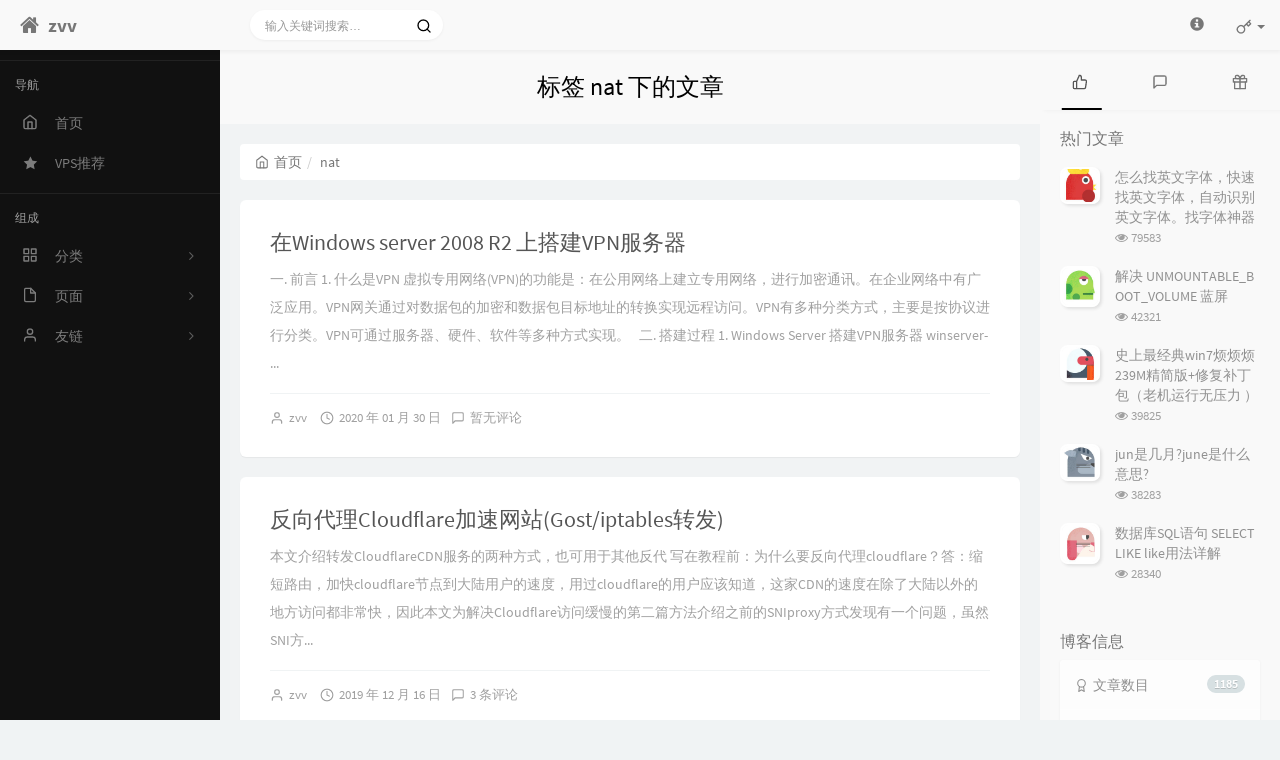

--- FILE ---
content_type: text/html; charset=UTF-8
request_url: https://zvv.me/tag/nat/
body_size: 11931
content:



<!DOCTYPE HTML>
<html class="no-js" lang="zh-cmn-Hans">
<head>
    <meta name="viewport" content="width=device-width, initial-scale=1, maximum-scale=1" />
    <meta charset="UTF-8">
    <!--IE 8浏览器的页面渲染方式-->
    <meta http-equiv="X-UA-Compatible" content="IE=edge, chrome=1">
    <!--默认使用极速内核：针对国内浏览器产商-->
    <meta name="renderer" content="webkit">
    <!--chrome Android 地址栏颜色-->
        <meta name="theme-color" content="#3a3f51" />
    
    <meta http-equiv="x-dns-prefetch-control" content="on">

    <title>标签 nat 下的文章 - zvv</title>
            <link rel="icon" type="image/ico" href="/favicon.ico">
        <meta name="keywords" content="nat" />
<meta name="generator" content="Typecho 1.2/18.1.29" />
<meta name="template" content="handsome" />
<link rel="alternate" type="application/rss+xml" title="nat &raquo; zvv &raquo; RSS 2.0" href="https://zvv.me/feed/tag/nat/" />
<link rel="alternate" type="application/rdf+xml" title="nat &raquo; zvv &raquo; RSS 1.0" href="https://zvv.me/feed/rss/tag/nat/" />
<link rel="alternate" type="application/atom+xml" title="nat &raquo; zvv &raquo; ATOM 1.0" href="https://zvv.me/feed/atom/tag/nat/" />
<link rel="stylesheet" type="text/css" href="https://cdn.jsdelivr.net/npm/dplayer/dist/DPlayer.min.css" />
<script>var dPlayerOptions = [];</script>
        <!-- 第三方CDN加载CSS -->
        <link href="https://cdn.jsdelivr.net/npm/bootstrap@3.3.7/dist/css/bootstrap.min.css" rel="stylesheet">


    <!-- 本地css静态资源 -->
    <link rel="stylesheet" href="https://zvv.me/usr/themes/handsome/assets/css/function.min.css?v=6.0.020191205" type="text/css" />
    <link rel="stylesheet" href="https://zvv.me/usr/themes/handsome/assets/css/handsome.min.css?v=6.0.020191205" type="text/css" />



    <!--主题组件css文件加载-->
    <link rel="stylesheet" href="https://zvv.me/usr/themes/handsome/assets/css/features/jquery.fancybox.min.css?v=6.0.020191205" type="text/css" />
        <link rel="stylesheet" href="https://zvv.me/usr/themes/handsome/assets/css/features/newblack.min.css?v=6.0.020191205" type="text/css" />
        <link rel="stylesheet" href="https://zvv.me/usr/themes/handsome/assets/css/features/code/zenburn.min.css?v=6.0.020191205" type="text/css" />
    
    <!--引入英文字体文件-->
        <link rel="stylesheet" href="https://zvv.me/usr/themes/handsome/assets/css/font.min.css?v=6.0.020191205" type="text/css" />
    
    <style type="text/css">
        
        html.bg {
        background: #EFEFEF
        }
        .cool-transparent .off-screen+* .app-content-body {
        background: #EFEFEF
        }
@media (max-width:767px){
    html.bg {
        background: #EFEFEF
        }
        .cool-transparent .off-screen+* .app-content-body {
        background: #EFEFEF
        }
}
i.glyphicon.glyphicon-fire {
    color: red;
}
i.glyphicon.glyphicon-thumbs-up {
    color: #fad733;
}
figcaption.post-img-figcaption {
    text-align: left;display:none;
}    </style>

    <!--全站jquery-->
    <script src="https://cdn.jsdelivr.net/npm/jquery@2.2.4/dist/jquery.min.js"></script>

    <!--网站统计代码-->
    <script>
var _hmt = _hmt || [];
(function() {
  var hm = document.createElement("script");
  hm.src = "https://hm.baidu.com/hm.js?dba30dd03f8520e54cb144a38359fcf7";
  var s = document.getElementsByTagName("script")[0]; 
  s.parentNode.insertBefore(hm, s);
})();
</script>
<script data-ad-client="ca-pub-9676784055380265" async src="https://pagead2.googlesyndication.com/pagead/js/adsbygoogle.js"></script>

<!-- Global site tag (gtag.js) - Google Analytics -->
<script async src="https://www.googletagmanager.com/gtag/js?id=UA-154967334-1"></script>
<script>
  window.dataLayer = window.dataLayer || [];
  function gtag(){dataLayer.push(arguments);}
  gtag('js', new Date());

  gtag('config', 'UA-154967334-1');
</script>


    <script src="https://zvv.me/usr/themes/handsome/assets/js/features/fancyMorph.min.js"></script>


</head>

<body id="body" class="fix-padding">


    <!-- aside -->
      
  <div id="alllayout" class="app app-aside-fix no-container app-header-fixed ">  <!-- headnav -->
      <header id="header" class="fix-padding app-header navbar box-shadow-bottom-lg" role="menu">
      <!-- navbar header（交集处） -->
        <div class="text-ellipsis navbar-header bg-white-only">
        <button class="pull-right visible-xs" ui-toggle-class="show animated animated-lento fadeIn" target=".navbar-collapse">
            <span class="menu-icons"><i data-feather="search"></i></span>
        </button>
        <button class="pull-left visible-xs" ui-toggle-class="off-screen animated" target=".app-aside" ui-scroll="app">
            <span class="menu-icons"><i data-feather="menu"></i></span>
        </button>
        <!-- brand -->
        <a href="https://zvv.me/" class="navbar-brand text-lt">
                                                <i class="iconfont icon-zhuye"></i>
                                <span class="hidden-folded m-l-xs">zvv</span>
                    </a>
        <!-- / brand -->
      </div>
      <!-- / navbar header -->

      <!-- navbar collapse（顶部导航栏） -->
    <div class="collapse pos-rlt navbar-collapse bg-white-only">
        <!-- search form -->
        <form id="searchform1" class="searchform navbar-form navbar-form-sm navbar-left shift" method="post"
              role="search">
          <div class="form-group">
            <div class="input-group rounded bg-white-pure box-shadow-wrap-normal">
              <input  autocomplete="off" id="search_input" type="search" name="s" class="transparent rounded form-control input-sm no-borders padder" required placeholder="输入关键词搜索…">
                <!--搜索提示-->
                <ul id="search_tips_drop" class="small-scroll-bar dropdown-menu hide" style="display: block;top: 
                30px; left: 0px;">
                </ul>
              <span id="search_submit" class="transparent input-group-btn">
                  <button  type="submit" class="transparent btn btn-sm">
                      <span class="feathericons" id="icon-search"><i data-feather="search"></i></span>
                      <span class="feathericons animate-spin  hide" id="spin-search"><i
                                  data-feather="loader"></i></span>
<!--                      <i class="fontello fontello-search" id="icon-search"></i>-->
<!--                      <i class="animate-spin  fontello fontello-spinner hide" id="spin-search"></i>-->
                  </button>
              </span>
            </div>
          </div>
        </form>
          <a href="" style="display: none" id="searchUrl"></a>
        <!-- / search form -->
                <ul class="nav navbar-nav navbar-right">
                        <li class="dropdown"><a target="_self" href="https://zvv.me/about.html" class="dropdown-toggle"><i class="glyphicon glyphicon-info-sign icon-fw"></i><span class="visible-xs-inline">于关</span></a></li>                                  <!--登录管理-->
          <li class="dropdown" id="easyLogin">
            <a onclick="return false" data-toggle="dropdown" class="dropdown-toggle clear" data-toggle="dropdown">
                        <span class="feathericons"><i data-feather="key"></i></span>
                        <b class="caret"></b><!--下三角符号-->
            </a>
            <!-- dropdown(已经登录) -->
                      <div class="dropdown-menu w-lg wrapper bg-white animated fadeIn" aria-labelledby="navbar-login-dropdown">
            <form id="Login_form" action="https://zvv.me/index.php/action/login?_=c48a9ec9a366714be871ba1b15f5695f" method="post">
              <div class="form-group">
                <label for="navbar-login-user">用户名</label>
                <input type="text" name="name" id="navbar-login-user" class="form-control" placeholder="用户名或电子邮箱"></div>
              <div class="form-group">
                <label for="navbar-login-password">密码</label>
                <input type="password" name="password" id="navbar-login-password" class="form-control" placeholder="密码"></div>
                <button style="width: 100%" type="submit" id="login-submit" name ="submitLogin" class="btn-rounded box-shadow-wrap-lg btn-gd-primary padder-lg">
                    <span>登录</span>
                    <span class="text-active">登录中...</span>
                    <span class="banLogin_text">刷新页面后登录</span>
                    <i class="animate-spin  fontello fontello-spinner hide" id="spin-login"></i>
                    <i class="animate-spin fontello fontello-refresh hide" id="ban-login"></i>
                </button>


              
              <input type="hidden" name="referer" value="https://zvv.me"
                     data-current-url="value"></form>
          </div>
                    </li>
          <!--/登录管理-->
                    </ul>
      </div>
      <!-- / navbar collapse -->
  </header>
  <!-- / headnav -->

  <!--选择侧边栏的颜色-->
  <aside id="aside" class="app-aside hidden-xs bg-black">  <!--<aside>-->
        <div class="aside-wrap" layout="column">
        <div class="navi-wrap scroll-y scroll-hide" flex>
          <!-- user -->
          <div class="clearfix hidden-xs text-center hide  " id="aside-user">
            <div class="dropdown wrapper vertical-wrapper">
                <div ui-nav>
                          <a href="https://zvv.me/cross.html">
                            <span class="thumb-lg w-auto-folded avatar m-t-sm  vertical-avatar">
                  <img src="" class="img-full img-circle normal-shadow">
                </span>
              </a>
                </div>
              <a href="#" data-toggle="dropdown" class="dropdown-toggle hidden-folded  vertical-flex">
                <span class="clear">
                  <span class="block m-t-sm">
                    <strong class="font-bold text-lt"></strong>
                    <b class="caret"></b>
                  </span>
                  <span class="text-muted text-xs block">辣鸡博客，乐色收藏夹</span>
                </span>
              </a>
              <!-- dropdown -->
              <ul class="dropdown-menu animated fadeInRight w hidden-folded no-padder">
                <li class="wrapper b-b m-b-sm bg-info m-n">
                  <span class="arrow top hidden-folded arrow-info"></span>
                  <div>
                                                <p>晚上好，注意早点休息</p>
                                  </div>
                  <div class="progress progress-xs m-b-none dker">
                    <div class="progress-bar bg-white" data-toggle="tooltip" data-original-title="时间已经度过79.17%" style="width: 79.17%"></div>
                  </div>
                </li>
              </ul>
              <!-- / dropdown -->
            </div>
          </div>
          <!-- / user -->

          <!-- nav -->
          <nav ui-nav class="navi clearfix">
            <ul class="nav">
             <!--index-->
                <div class="line dk hidden-folded"></div>
                <li class="hidden-folded padder m-t m-b-sm text-muted text-xs">
                <span>导航</span>
              </li>
                                          <!--主页-->
              <li>
                <a href="https://zvv.me/" class="auto">
                    <span class="nav-icon"><i data-feather="home"></i></span>
                    <span>首页</span>
                </a>
              </li>
              <!-- /主页 -->
                            <li> <a target="_self" href="https://zvv.me/vps.html" class ="auto"><span class="nav-icon"><i class="iconfont icon-star"></i></span><span>VPS推荐</span></a></li>                              <li class="line dk"></li>
			<!--Components-->
              <li class="hidden-folded padder m-t m-b-sm text-muted text-xs">
                <span>组成</span>
              </li>
              <!--分类category-->
                              <li >
                <a class="auto">
                  <span class="pull-right text-muted">
                    <i class="fontello icon-fw fontello-angle-right text"></i>
                    <i class="fontello icon-fw fontello-angle-down text-active"></i>
                  </span>
<!--                  <i class="glyphicon glyphicon-th"></i>-->
                    <span class="nav-icon"><i data-feather="grid"></i></span>

                    <span>分类</span>
                </a>
                <ul class="nav nav-sub dk">
                  <li class="nav-sub-header">
                    <a>
                      <span>分类</span>
                    </a>
                  </li>
                  <!--循环输出分类-->
                    <li><a href="https://zvv.me/category/xiankan/"><b class="badge pull-right">75</b><span>辣鸡文章</span></a></li><li><a href="https://zvv.me/category/xxsoft-xxtools/"><b class="badge pull-right">22</b><span>软件工具</span></a></li><li><a href="https://zvv.me/category/xx-jingyan-jiqiao/"><b class="badge pull-right">83</b><span>经验技巧</span></a></li><li><a href="https://zvv.me/category/z/"><b class="badge pull-right">1022</b><span>懒得分类</span></a></li>                </ul>
              </li>
              <!--独立页面pages-->
              <li>
                <a class="auto">
                  <span class="pull-right text-muted">
                    <i class="fontello icon-fw fontello-angle-right text"></i>
                    <i class="fontello icon-fw fontello-angle-down text-active"></i>
                  </span>
                    <span class="nav-icon"><i data-feather="file"></i></span>
                  <span>页面</span>
                </a>
                <ul class="nav nav-sub dk">
                  <li class="nav-sub-header">
                    <a data-no-instant>
                      <span>页面</span>
                    </a>
                  </li><!--这个字段不会被显示出来-->
                  <!--循环输出独立页面-->
                                                                                   <li><a href="https://zvv.me/archive.html"><span>归档</span></a></li>
                                                                 <li><a href="https://zvv.me/links.html"><span>友链</span></a></li>
                                                                 <li><a href="https://zvv.me/about.html"><span>于关</span></a></li>
                                   </ul>
              </li>
              <!--友情链接-->
              <li>
                <a class="auto">
                  <span class="pull-right text-muted">
                    <i class="fontello icon-fw fontello-angle-right text"></i>
                    <i class="fontello icon-fw fontello-angle-down text-active"></i>
                  </span>
                    <span class="nav-icon"><i data-feather="user"></i></span>
                  <span>友链</span>
                </a>
                <ul class="nav nav-sub dk">
                  <li class="nav-sub-header">
                    <a data-no-instant>
                      <span>友链</span>
                    </a>
                  </li>
                  <!--使用links插件，输出全站友链-->
                 <li data-original-title="一个神秘的人" data-toggle="tooltip" 
data-placement="top"><a href="http://hillboy.org/" target="_blank"><span>山仔's blog</span></a></li><li data-original-title="一个神秘的人" data-toggle="tooltip" 
data-placement="top"><a href="http://www.xsgs.net" target="_blank"><span>萧山公司注册</span></a></li><li data-original-title="老白's Blog" data-toggle="tooltip" 
data-placement="top"><a href="https://www.laobai.cc" target="_blank"><span>老白's Blog</span></a></li><li data-original-title="一个神秘的人" data-toggle="tooltip" 
data-placement="top"><a href="https://blog.vircloud.net/" target="_blank"><span>VirCloud</span></a></li><li data-original-title="LSP" data-toggle="tooltip" 
data-placement="top"><a href="https://kvm.la" target="_blank"><span>鱼鱼</span></a></li>                </ul>
              </li>
                            </ul>
          </nav>
          <!-- nav -->
        </div>
          <!--end of .navi-wrap-->
          <!--left_footer-->
          
      </div><!--.aside-wrap-->
  </aside>
<!-- content -->
<div id="content" class="app-content">
    <!--loading animate-->
    <div id="loading" class="butterbar active hide">
            <span class="bar"></span>
        </div>    <!-- / aside -->

  <a class="off-screen-toggle hide"></a>
  <main class="app-content-body ">
    <div class="hbox hbox-auto-xs hbox-auto-sm">
      <div class="col center-part">
        <header class="bg-light lter  wrapper-md">
          <h1 class="m-n font-thin h3 text-black l-h">标签 nat 下的文章</h1>
          </header>
        <div class="wrapper-md" id="post-panel">
            <ol class="breadcrumb bg-white-pure" itemscope=""><li>
                 <a href="https://zvv.me/" itemprop="breadcrumb" title="返回首页" data-toggle="tooltip"><span class="home-icons"><i data-feather="home"></i></span>首页</a>
             </li><li class="active">nat</li></ol>                   <!-- 输出文章 TODO:整合该部分代码-->
           <div class="blog-post"><div class="single-post panel"><div class="post-meta wrapper-lg">    <h2 class="m-t-none text-ellipsis index-post-title text-title"><a 
    href="https://zvv.me/z/1942.html">在Windows server 2008 R2 上搭建VPN服务器</a></h2><p class="summary l-h-2x text-muted">
一. 前言
1. 什么是VPN
虚拟专用网络(VPN)的功能是：在公用网络上建立专用网络，进行加密通讯。在企业网络中有广泛应用。VPN网关通过对数据包的加密和数据包目标地址的转换实现远程访问。VPN有多种分类方式，主要是按协议进行分类。VPN可通过服务器、硬件、软件等多种方式实现。

&nbsp;
二. 搭建过程
1. Windows Server 搭建VPN服务器
winserver-
...</p><div class="line line-lg b-b b-light"></div>
<div class="text-muted post-item-foot-icon text-ellipsis list-inline">
<li>
<span class="m-r-sm right-small-icons"><i data-feather="user"></i></span><a href="https://zvv.me/author/2/">zvv</a></li>

<li><span class="right-small-icons m-r-sm"><i data-feather="clock"></i></span>2020 年 01 月 30 日</li><li><span class="right-small-icons m-r-sm"><i 
data-feather="message-square"></i></span><a href="https://zvv.me/z/1942.html#comments">暂无评论</a></li></div><!--text-muted-->
</div><!--post-meta wrapper-lg-->
</div><!--panel/panel-small-->
<div class="single-post panel"><div class="post-meta wrapper-lg">    <h2 class="m-t-none text-ellipsis index-post-title text-title"><a 
    href="https://zvv.me/z/1747.html">反向代理Cloudflare加速网站(Gost/iptables转发)</a></h2><p class="summary l-h-2x text-muted">本文介绍转发CloudflareCDN服务的两种方式，也可用于其他反代&nbsp;写在教程前：为什么要反向代理cloudflare？答：缩短路由，加快cloudflare节点到大陆用户的速度，用过cloudflare的用户应该知道，这家CDN的速度在除了大陆以外的地方访问都非常快，因此本文为解决Cloudflare访问缓慢的第二篇方法介绍之前的SNIproxy方式发现有一个问题，虽然SNI方...</p><div class="line line-lg b-b b-light"></div>
<div class="text-muted post-item-foot-icon text-ellipsis list-inline">
<li>
<span class="m-r-sm right-small-icons"><i data-feather="user"></i></span><a href="https://zvv.me/author/2/">zvv</a></li>

<li><span class="right-small-icons m-r-sm"><i data-feather="clock"></i></span>2019 年 12 月 16 日</li><li><span class="right-small-icons m-r-sm"><i 
data-feather="message-square"></i></span><a href="https://zvv.me/z/1747.html#comments">3 条评论</a></li></div><!--text-muted-->
</div><!--post-meta wrapper-lg-->
</div><!--panel/panel-small-->
</div>       
          <!--分页 按钮-->
          <nav class="text-center m-t-lg m-b-lg" role="navigation">
                        </nav>
            <style>
                .page-navigator>li>a, .page-navigator>li>span{
                    line-height: 1.42857143;
                    padding: 6px 12px;
                }
            </style>
        </div>
      </div>
      <!-- 右侧栏-->
               <aside class="asideBar col w-md bg-white-only bg-auto no-border-xs" role="complementary">
     <div id="sidebar">
      <section id="tabs-4" class="widget widget_tabs clear">
       <div class="nav-tabs-alt no-js-hide">
        <ul class="nav nav-tabs nav-justified box-shadow-bottom-normal tablist" role="tablist">
         <li data-index="0" class="active" role="presentation"> <a href="#widget-tabs-4-hots" role="tab" aria-controls="widget-tabs-4-hots" aria-expanded="true" data-toggle="tab"><div class="sidebar-icon wrapper-sm"><i data-feather="thumbs-up"></i></div><span class="sr-only">热门文章</span> </a></li>
                            <li role="presentation" data-index="1"> <a href="#widget-tabs-4-comments" role="tab" aria-controls="widget-tabs-4-comments" aria-expanded="false" data-toggle="tab"><div class="sidebar-icon wrapper-sm"><i  data-feather="message-square"></i></div> <span class="sr-only">最新评论</span> </a></li>
                        <li data-index="2" role="presentation"> <a href="#widget-tabs-4-random" role="tab" aria-controls="widget-tabs-4-random" aria-expanded="false" data-toggle="tab"> <div class="sidebar-icon wrapper-sm"><i data-feather="gift"></i></div>  <span class="sr-only">随机文章</span>
             </a></li>
            <span class="navs-slider-bar"></span>
        </ul>
       </div>
       <div class="tab-content">
       <!--热门文章-->
        <div id="widget-tabs-4-hots" class="tab-pane  fade in wrapper-md active" role="tabpanel">
         <h5 class="widget-title m-t-none text-md">热门文章</h5>
         <ul class="list-group no-bg no-borders pull-in m-b-none">
          <li class="list-group-item">
                <a href="https://zvv.me/xx-jingyan-jiqiao/WhatTheFont.html" class="pull-left thumb-sm m-r"><img src="https://zvv.me/usr/themes/handsome/usr/img/sj2/5.jpg" class="img-40px normal-shadow img-square"></a>
                <div class="clear">
                    <h4 class="h5 l-h text-second"> <a href="https://zvv.me/xx-jingyan-jiqiao/WhatTheFont.html" title="怎么找英文字体，快速找英文字体，自动识别英文字体。找字体神器"> 怎么找英文字体，快速找英文字体，自动识别英文字体。找字体神器 </a></h4>
                    <small class="text-muted post-head-icon"><span class="meta-date"> <i class="fontello fontello-eye" aria-hidden="true"></i> <span class="sr-only">浏览次数:</span> <span class="meta-value">79583</span>
                    </span>
              </small></div></li><li class="list-group-item">
                <a href="https://zvv.me/xx-jingyan-jiqiao/490.html" class="pull-left thumb-sm m-r"><img src="https://zvv.me/usr/themes/handsome/usr/img/sj2/8.jpg" class="img-40px normal-shadow img-square"></a>
                <div class="clear">
                    <h4 class="h5 l-h text-second"> <a href="https://zvv.me/xx-jingyan-jiqiao/490.html" title="解决 UNMOUNTABLE_BOOT_VOLUME 蓝屏"> 解决 UNMOUNTABLE_BOOT_VOLUME 蓝屏 </a></h4>
                    <small class="text-muted post-head-icon"><span class="meta-date"> <i class="fontello fontello-eye" aria-hidden="true"></i> <span class="sr-only">浏览次数:</span> <span class="meta-value">42321</span>
                    </span>
              </small></div></li><li class="list-group-item">
                <a href="https://zvv.me/z/964.html" class="pull-left thumb-sm m-r"><img src="https://zvv.me/usr/themes/handsome/usr/img/sj2/3.jpg" class="img-40px normal-shadow img-square"></a>
                <div class="clear">
                    <h4 class="h5 l-h text-second"> <a href="https://zvv.me/z/964.html" title="史上最经典win7烦烦烦239M精简版+修复补丁包（老机运行无压力 ）"> 史上最经典win7烦烦烦239M精简版+修复补丁包（老机运行无压力 ） </a></h4>
                    <small class="text-muted post-head-icon"><span class="meta-date"> <i class="fontello fontello-eye" aria-hidden="true"></i> <span class="sr-only">浏览次数:</span> <span class="meta-value">39825</span>
                    </span>
              </small></div></li><li class="list-group-item">
                <a href="https://zvv.me/xiankan/junshijiyue.html" class="pull-left thumb-sm m-r"><img src="https://zvv.me/usr/themes/handsome/usr/img/sj2/2.jpg" class="img-40px normal-shadow img-square"></a>
                <div class="clear">
                    <h4 class="h5 l-h text-second"> <a href="https://zvv.me/xiankan/junshijiyue.html" title="jun是几月?june是什么意思?"> jun是几月?june是什么意思? </a></h4>
                    <small class="text-muted post-head-icon"><span class="meta-date"> <i class="fontello fontello-eye" aria-hidden="true"></i> <span class="sr-only">浏览次数:</span> <span class="meta-value">38283</span>
                    </span>
              </small></div></li><li class="list-group-item">
                <a href="https://zvv.me/z/447.html" class="pull-left thumb-sm m-r"><img src="https://zvv.me/usr/themes/handsome/usr/img/sj2/6.jpg" class="img-40px normal-shadow img-square"></a>
                <div class="clear">
                    <h4 class="h5 l-h text-second"> <a href="https://zvv.me/z/447.html" title="数据库SQL语句 SELECT LIKE like用法详解"> 数据库SQL语句 SELECT LIKE like用法详解 </a></h4>
                    <small class="text-muted post-head-icon"><span class="meta-date"> <i class="fontello fontello-eye" aria-hidden="true"></i> <span class="sr-only">浏览次数:</span> <span class="meta-value">28340</span>
                    </span>
              </small></div></li>         </ul>
        </div>
                   <!--最新评论-->
        <div id="widget-tabs-4-comments" class="tab-pane fade wrapper-md no-js-show" role="tabpanel">
         <h5 class="widget-title m-t-none text-md">最新评论</h5>
         <ul class="list-group no-borders pull-in auto m-b-none no-bg">
                              <li class="list-group-item">

              <a href="https://zvv.me/z/1581.html/comment-page-1#comment-14789" class="pull-left thumb-sm avatar m-r">
                  <img nogallery src="https://secure.gravatar.com/avatar/b2d7d2d13aed54c2ed7feb538b382b42?s=65&r=G&d=" class="img-40px photo img-square normal-shadow">              </a>
              <a href="https://zvv.me/z/1581.html/comment-page-1#comment-14789" class="text-muted">
                  <!--<i class="iconfont icon-comments-o text-muted pull-right m-t-sm text-sm" title="" aria-hidden="true" data-toggle="tooltip" data-placement="auto left"></i>
                  <span class="sr-only"></span>-->
              </a>
              <div class="clear">
                  <div class="text-ellipsis">
                      <a href="https://zvv.me/z/1581.html/comment-page-1#comment-14789" title="的是非得失"> 的是非得失 </a>
                  </div>
                  <small class="text-muted">
                      <span>
                          azij azij azij azij                      </span>
                  </small>
              </div>
          </li>
                    <li class="list-group-item">

              <a href="https://zvv.me/z/1692.html/comment-page-1#comment-14787" class="pull-left thumb-sm avatar m-r">
                  <img nogallery src="https://secure.gravatar.com/avatar/c341d7bf30354dafc22211564889b6fb?s=65&r=G&d=" class="img-40px photo img-square normal-shadow">              </a>
              <a href="https://zvv.me/z/1692.html/comment-page-1#comment-14787" class="text-muted">
                  <!--<i class="iconfont icon-comments-o text-muted pull-right m-t-sm text-sm" title="" aria-hidden="true" data-toggle="tooltip" data-placement="auto left"></i>
                  <span class="sr-only"></span>-->
              </a>
              <div class="clear">
                  <div class="text-ellipsis">
                      <a href="https://zvv.me/z/1692.html/comment-page-1#comment-14787" title="煮屎大王"> 煮屎大王 </a>
                  </div>
                  <small class="text-muted">
                      <span>
                          好用感谢，不过要多改一个，有一个C盘的没加Telegram.e...                      </span>
                  </small>
              </div>
          </li>
                    <li class="list-group-item">

              <a href="https://zvv.me/z/2045.html/comment-page-1#comment-14786" class="pull-left thumb-sm avatar m-r">
                  <img nogallery src="https://secure.gravatar.com/avatar/b70fde8c8b5a860ad2d1af054527ef13?s=65&r=G&d=" class="img-40px photo img-square normal-shadow">              </a>
              <a href="https://zvv.me/z/2045.html/comment-page-1#comment-14786" class="text-muted">
                  <!--<i class="iconfont icon-comments-o text-muted pull-right m-t-sm text-sm" title="" aria-hidden="true" data-toggle="tooltip" data-placement="auto left"></i>
                  <span class="sr-only"></span>-->
              </a>
              <div class="clear">
                  <div class="text-ellipsis">
                      <a href="https://zvv.me/z/2045.html/comment-page-1#comment-14786" title="KEN"> KEN </a>
                  </div>
                  <small class="text-muted">
                      <span>
                          沒有密碼  怎麼登入                      </span>
                  </small>
              </div>
          </li>
                    <li class="list-group-item">

              <a href="https://zvv.me/z/1734.html/comment-page-1#comment-14785" class="pull-left thumb-sm avatar m-r">
                  <img nogallery src="https://secure.gravatar.com/avatar/bf756ed91099e8ee30a2c7c506e800d1?s=65&r=G&d=" class="img-40px photo img-square normal-shadow">              </a>
              <a href="https://zvv.me/z/1734.html/comment-page-1#comment-14785" class="text-muted">
                  <!--<i class="iconfont icon-comments-o text-muted pull-right m-t-sm text-sm" title="" aria-hidden="true" data-toggle="tooltip" data-placement="auto left"></i>
                  <span class="sr-only"></span>-->
              </a>
              <div class="clear">
                  <div class="text-ellipsis">
                      <a href="https://zvv.me/z/1734.html/comment-page-1#comment-14785" title="openwrt"> openwrt </a>
                  </div>
                  <small class="text-muted">
                      <span>
                          我直接把Caddy TLS配置项直接删除了， 然后完全使用Cl...                      </span>
                  </small>
              </div>
          </li>
                    <li class="list-group-item">

              <a href="https://zvv.me/z/2045.html/comment-page-1#comment-14782" class="pull-left thumb-sm avatar m-r">
                  <img nogallery src="https://secure.gravatar.com/avatar/1da55113e33a4ecc9962357af14a76b3?s=65&r=G&d=" class="img-40px photo img-square normal-shadow">              </a>
              <a href="https://zvv.me/z/2045.html/comment-page-1#comment-14782" class="text-muted">
                  <!--<i class="iconfont icon-comments-o text-muted pull-right m-t-sm text-sm" title="" aria-hidden="true" data-toggle="tooltip" data-placement="auto left"></i>
                  <span class="sr-only"></span>-->
              </a>
              <div class="clear">
                  <div class="text-ellipsis">
                      <a href="https://zvv.me/z/2045.html/comment-page-1#comment-14782" title="longlijin"> longlijin </a>
                  </div>
                  <small class="text-muted">
                      <span>
                          无法登录，不知道密码，为什么没设置密码也要密码登录，从哪里来的密码啊                      </span>
                  </small>
              </div>
          </li>
                   </ul>
        </div>
                   <!--随机文章-->
        <div id="widget-tabs-4-random" class="tab-pane fade wrapper-md no-js-show" role="tabpanel">
            <h5 class="widget-title m-t-none text-md">随机文章</h5>
            <ul class="list-group no-bg no-borders pull-in">
            <li class="list-group-item">
                <a href="https://zvv.me/z/1201.html" class="pull-left thumb-sm m-r"><img src="https://zvv.me/usr/themes/handsome/usr/img/sj2/5.jpg" class="img-40px normal-shadow img-square"></a>
                <div class="clear">
                    <h4 class="h5 l-h text-second"> <a href="https://zvv.me/z/1201.html" title="安卓APP测试之使用Burp Suite实现HTTPS抓包方法"> 安卓APP测试之使用Burp Suite实现HTTPS抓包方法 </a></h4>
                    <small class="text-muted post-head-icon"><span class="meta-date"> <i class="fontello fontello-eye" aria-hidden="true"></i> <span class="sr-only">浏览次数:</span> <span class="meta-value">3676</span>
                    </span>
              </small></div></li><li class="list-group-item">
                <a href="https://zvv.me/xiankan/730.html" class="pull-left thumb-sm m-r"><img src="https://zvv.me/usr/themes/handsome/usr/img/sj2/8.jpg" class="img-40px normal-shadow img-square"></a>
                <div class="clear">
                    <h4 class="h5 l-h text-second"> <a href="https://zvv.me/xiankan/730.html" title="树莓派Raspberry Pi自动挂载移动硬盘"> 树莓派Raspberry Pi自动挂载移动硬盘 </a></h4>
                    <small class="text-muted post-head-icon"><span class="meta-date"> <i class="fontello fontello-eye" aria-hidden="true"></i> <span class="sr-only">浏览次数:</span> <span class="meta-value">6412</span>
                    </span>
              </small></div></li><li class="list-group-item">
                <a href="https://zvv.me/z/1918.html" class="pull-left thumb-sm m-r"><img src="https://zvv.me/usr/themes/handsome/usr/img/sj2/3.jpg" class="img-40px normal-shadow img-square"></a>
                <div class="clear">
                    <h4 class="h5 l-h text-second"> <a href="https://zvv.me/z/1918.html" title="alexamaster利用闲置VPS挂机浏览广告赚钱"> alexamaster利用闲置VPS挂机浏览广告赚钱 </a></h4>
                    <small class="text-muted post-head-icon"><span class="meta-date"> <i class="fontello fontello-eye" aria-hidden="true"></i> <span class="sr-only">浏览次数:</span> <span class="meta-value">6741</span>
                    </span>
              </small></div></li><li class="list-group-item">
                <a href="https://zvv.me/z/1327.html" class="pull-left thumb-sm m-r"><img src="https://zvv.me/usr/themes/handsome/usr/img/sj2/2.jpg" class="img-40px normal-shadow img-square"></a>
                <div class="clear">
                    <h4 class="h5 l-h text-second"> <a href="https://zvv.me/z/1327.html" title="sphinx配置文件详解"> sphinx配置文件详解 </a></h4>
                    <small class="text-muted post-head-icon"><span class="meta-date"> <i class="fontello fontello-eye" aria-hidden="true"></i> <span class="sr-only">浏览次数:</span> <span class="meta-value">2813</span>
                    </span>
              </small></div></li><li class="list-group-item">
                <a href="https://zvv.me/z/1394.html" class="pull-left thumb-sm m-r"><img src="https://zvv.me/usr/themes/handsome/usr/img/sj2/6.jpg" class="img-40px normal-shadow img-square"></a>
                <div class="clear">
                    <h4 class="h5 l-h text-second"> <a href="https://zvv.me/z/1394.html" title="利用七牛镜像功能使百度分享支持HTTPS"> 利用七牛镜像功能使百度分享支持HTTPS </a></h4>
                    <small class="text-muted post-head-icon"><span class="meta-date"> <i class="fontello fontello-eye" aria-hidden="true"></i> <span class="sr-only">浏览次数:</span> <span class="meta-value">2318</span>
                    </span>
              </small></div></li>            </ul>
        </div>
       </div>
      </section>
      <!--博客信息-->
               <section id="blog_info" class="widget widget_categories wrapper-md clear">
       <h5 class="widget-title m-t-none text-md">博客信息</h5>
       <ul class="list-group box-shadow-wrap-normal">
                      <li class="list-group-item text-second"><span class="blog-info-icons"> <i data-feather="award"></i></span> <span
                       class="badge
           pull-right">1185</span>文章数目</li>
           <li class="list-group-item text-second"> <span class="blog-info-icons"> <i data-feather="message-circle"></i></span>
               <span class="badge
           pull-right">634</span>评论数目</li>
           <li class="list-group-item text-second"><span class="blog-info-icons"> <i data-feather="calendar"></i></span>
               <span class="badge
           pull-right">15年354天</span>运行天数</li>
           <li class="list-group-item text-second"><span class="blog-info-icons"> <i data-feather="activity"></i></span> <span
                       class="badge
           pull-right">5 个月前</span>最后活动</li>
       </ul>
      </section>
                        <!--广告位置-->
         <section id="a_d_sidebar" class="widget widget_categories wrapper-md clear">
             <h5 class="widget-title m-t-none text-md">广告</h5>
            <a href="http://payments.reliablesite.net/aff.php?aff=1814">
<img src="https://payments.reliablesite.net/images/banners/mid_300x250.jpg">
</a>         </section>
                  <!--非文章页面-->
            <section id="tag_cloud-2" class="widget widget_tag_cloud wrapper-md clear">
       <h5 class="widget-title m-t-none text-md">标签云</h5>
          <div class="tags l-h-2x">
                                                                    <a href="https://zvv.me/tag/%E6%96%87%E4%BB%B6/" class="label badge" title="文件" data-toggle="tooltip">文件</a>
                                        <a href="https://zvv.me/tag/%E5%91%BD%E4%BB%A4/" class="label badge" title="命令" data-toggle="tooltip">命令</a>
                                        <a href="https://zvv.me/tag/%E9%85%8D%E7%BD%AE/" class="label badge" title="配置" data-toggle="tooltip">配置</a>
                                        <a href="https://zvv.me/tag/tps/" class="label badge" title="tps" data-toggle="tooltip">tps</a>
                                        <a href="https://zvv.me/tag/%E6%9C%8D%E5%8A%A1%E5%99%A8/" class="label badge" title="服务器" data-toggle="tooltip">服务器</a>
                                        <a href="https://zvv.me/tag/%E5%A6%82%E4%B8%8B/" class="label badge" title="如下" data-toggle="tooltip">如下</a>
                                        <a href="https://zvv.me/tag/via/" class="label badge" title="via" data-toggle="tooltip">via</a>
                                        <a href="https://zvv.me/tag/Windows/" class="label badge" title="Windows" data-toggle="tooltip">Windows</a>
                                        <a href="https://zvv.me/tag/%E8%AE%BE%E7%BD%AE/" class="label badge" title="设置" data-toggle="tooltip">设置</a>
                                        <a href="https://zvv.me/tag/%E5%AF%86%E7%A0%81/" class="label badge" title="密码" data-toggle="tooltip">密码</a>
                                        <a href="https://zvv.me/tag/%E7%9B%AE%E5%BD%95/" class="label badge" title="目录" data-toggle="tooltip">目录</a>
                                        <a href="https://zvv.me/tag/%E8%84%9A%E6%9C%AC/" class="label badge" title="脚本" data-toggle="tooltip">脚本</a>
                                        <a href="https://zvv.me/tag/%E9%93%BE%E6%8E%A5/" class="label badge" title="链接" data-toggle="tooltip">链接</a>
                                        <a href="https://zvv.me/tag/etc/" class="label badge" title="etc" data-toggle="tooltip">etc</a>
                                        <a href="https://zvv.me/tag/%E4%BB%A3%E7%A0%81/" class="label badge" title="代码" data-toggle="tooltip">代码</a>
                                        <a href="https://zvv.me/tag/%E5%9F%9F%E5%90%8D/" class="label badge" title="域名" data-toggle="tooltip">域名</a>
                                        <a href="https://zvv.me/tag/%E5%AE%89%E8%A3%85/" class="label badge" title="安装" data-toggle="tooltip">安装</a>
                                        <a href="https://zvv.me/tag/%E7%AB%AF%E5%8F%A3/" class="label badge" title="端口" data-toggle="tooltip">端口</a>
                                        <a href="https://zvv.me/tag/install/" class="label badge" title="install" data-toggle="tooltip">install</a>
                                        <a href="https://zvv.me/tag/%E4%B8%BB%E6%9C%BA/" class="label badge" title="主机" data-toggle="tooltip">主机</a>
                                        <a href="https://zvv.me/tag/%E5%B7%A5%E5%85%B7/" class="label badge" title="工具" data-toggle="tooltip">工具</a>
                                        <a href="https://zvv.me/tag/%E8%BD%AF%E4%BB%B6/" class="label badge" title="软件" data-toggle="tooltip">软件</a>
                                        <a href="https://zvv.me/tag/%E9%80%9F%E5%BA%A6/" class="label badge" title="速度" data-toggle="tooltip">速度</a>
                                        <a href="https://zvv.me/tag/%E9%80%89%E9%A1%B9/" class="label badge" title="选项" data-toggle="tooltip">选项</a>
                                        <a href="https://zvv.me/tag/%E6%A8%A1%E5%BC%8F/" class="label badge" title="模式" data-toggle="tooltip">模式</a>
                                        <a href="https://zvv.me/tag/wget/" class="label badge" title="wget" data-toggle="tooltip">wget</a>
                                        <a href="https://zvv.me/tag/%E8%B7%AF%E5%BE%84/" class="label badge" title="路径" data-toggle="tooltip">路径</a>
                                        <a href="https://zvv.me/tag/%E8%B4%A6%E5%8F%B7/" class="label badge" title="账号" data-toggle="tooltip">账号</a>
                                        <a href="https://zvv.me/tag/Nginx/" class="label badge" title="Nginx" data-toggle="tooltip">Nginx</a>
                                        <a href="https://zvv.me/tag/%E5%AE%A2%E6%88%B7%E7%AB%AF/" class="label badge" title="客户端" data-toggle="tooltip">客户端</a>
                                          </div>
      </section>
        </div>
     </aside>
      </div>
  </main>

    <!-- footer -->
    </div><!-- /content -->
  <footer id="footer" class="app-footer" role="footer">
    <div class="wrapper bg-light">
      <span class="pull-right hidden-xs text-ellipsis">
            Powered by <a target="_blank" href="http://www.typecho.org">Typecho</a>&nbsp;|&nbsp;Theme by <a target="_blank"
                                                                                                     href="https://www.ihewro.com/archives/489/">handsome</a>
      </span>
        <span class="text-ellipsis">&copy;&nbsp;2026 Copyright&nbsp;</span>
    </div>
      <!--可以去除主题版权信息，最好保留版权信息或者添加主题信息到友链，谢谢你的理解-->
            <style>
          .topButton>.btn{
              top: 0;
          }
          </style>
      
      <div class="topButton panel panel-default">
          <button id="goToTop" class="btn btn-default no-shadow pos-abt hide  border-radius-half-left"
                  data-toggle="tooltip" data-placement="left" data-original-title="返回顶部">
              <i class="fontello fontello-chevron-circle-up" aria-hidden="true"></i>
          </button>
      </div>
  </footer>
  </div><!--end of .app app-header-fixed-->

<script>
SearchConfig = {
    url : "https://zvv.me/usr/plugins/Handsome/cache/search.json"
}
</script>

<script type="text/javascript" src="https://zvv.me/usr/plugins/DPlayer/plugin/hls.min.js"></script>
<script type="text/javascript" src="https://cdn.jsdelivr.net/npm/dplayer/dist/DPlayer.min.js"></script>
<script type="text/javascript" src="https://zvv.me/usr/plugins/DPlayer/dist/util.js"></script>
    <!--定义全局变量-->
    <script type="text/javascript">
        window['LocalConst'] = {
            COMMENT_NAME_INFO: '必须填写昵称或姓名',
            COMMENT_EMAIL_INFO: '必须填写电子邮箱地址',
            COMMENT_EMAIL_LEGAL_INFO: '邮箱地址不合法',
            COMMENT_CONTENT_INFO: '必须填写评论内容',
            COMMENT_SUBMIT_ERROR: '提交失败，请重试！',
            COMMENT_CONTENT_LEGAL_INFO: '提交失败,评论被拦截，可能发言太快或内容不符合规则',

            LOGIN_USERNAME_INFO: '必须填写用户名',
            LOGIN_PASSWORD_INFO: '请填写密码',
            LOGIN_SUBMIT_ERROR: '登录失败，请重新登录',
            LOGIN_SUBMIT_INFO: '用户名或者密码错误，请重试',
            LOGIN_SUBMIT_SUCCESS: '登录成功',
            CLICK_TO_REFRESH: '点击以刷新页面',
            LOGOUT_SUCCESS_REFRESH: '退出成功，正在刷新当前页面',

            LOGOUT_ERROR: '退出失败，请重试',
            LOGOUT_SUCCESS: '退出成功',

            SUBMIT_PASSWORD_INFO: '密码错误，请重试',
            COMMENT_TITLE: '评论通知',
            LOGIN_TITLE: '登录通知',
            ChANGYAN_APP_KEY: '',
            CHANGYAN_CONF: '',

            COMMENT_SYSTEM: '0',
            COMMENT_SYSTEM_ROOT: '0',
            COMMENT_SYSTEM_CHANGYAN: '1',
            COMMENT_SYSTEM_OTHERS: '2',
            EMOJI: '表情',
            IS_PJAX: '1',
            IS_PAJX_COMMENT: '1',
            BASE_SCRIPT_URL: 'https://zvv.me/usr/themes/handsome/',
            BLOG_URL: 'https://zvv.me/',
            BLOG_URL_PHP: 'https://zvv.me/',
            THEME_COLOR: '2',
            THEME_COLOR_EDIT: '',
            THEME_HEADER_FIX: '1',
            THEME_ASIDE_FIX: '1',
            THEME_ASIDE_FOLDED: '',
            THEME_ASIDE_DOCK: '',
            THEME_CONTAINER_BOX: '',
            THEME_HIGHLIGHT_CODE: '1',
            THEME_TOC: '1',
            TOC_TITLE: '文章目录',
            HEADER_FIX: '固定头部',
            ASIDE_FIX: '固定导航',
            ASIDE_FOLDED: '折叠导航',
            ASIDE_DOCK: '置顶导航',
            CONTAINER_BOX: '盒子模型',
            OFF_SCROLL_HEIGHT: '50',
            COMMENT_REJECT_PLACEHOLDER: '居然什么也不说，哼',
            COMMENT_PLACEHOLDER: '说点什么吧……',
            SHOW_SETTING_BUTTON: '',
            THEME_VERSION: '6.0.020191205',

            OPERATION_NOTICE: '操作通知',
            SCREENSHOT_BEGIN: '正在生成当前页面截图……',
            SCREENSHOT_NOTICE: '点击顶部下载按钮保存当前卡片',
            SCREENSHORT_ERROR: '由于图片跨域原因导致截图失败',
            SCREENSHORT_SUCCESS: '截图成功',
            MUSIC_NOTICE: '播放通知',
            MUSIC_FAILE: '当前音乐地址无效，自动为您播放下一首',
            MUSIC_FAILE_END: '当前音乐地址无效',
            MUSIC_LIST_SUCCESS: '歌单歌曲加载成功',
            CDN_NAME: '',
            LAZY_LOAD: ''
        };

    </script>



<!--CDN加载-->
<script src="https://cdn.jsdelivr.net/npm/bootstrap@3.3.4/dist/js/bootstrap.min.js"></script>


    <script src="https://zvv.me/usr/themes/handsome/assets/js/features/jquery.pjax.min.js" type="text/javascript"></script>
    <script>
        $(document).pjax('a[href^="https://zvv.me/"]:not(a[target="_blank"], a[no-pjax])', {
            container: '#content',
            fragment: '#content',
            timeout: 8000
        }).on('pjax:send',function () {
                        $('#loading').removeClass('hide');
                    }).on('pjax:click', function() {

            window['Page'].doPJAXClickAction();
            
                        $('body,html').animate({scrollTop:0},100);
            

        }).on('pjax:complete', function() {
            window['Page'].doPJAXCompleteAction();
            if ($(".post-position").length > 0){
                window['Page'].doPJAXCompletePostAction();
            }
                                    $('#loading').addClass('hide');
            
                        

        })
    </script>


<!--主题组件js加载-->



<!--pjax动画组件-->


<script src="https://zvv.me/usr/themes/handsome/assets/js/features/feather.min.js?v=6.0.020191205"></script>




<!--lightgallery必备组件-->
<script src="https://zvv.me/usr/themes/handsome/assets/js/features/jquery.fancybox.min.js?v=6.0.020191205"></script>
<script src="https://zvv.me/usr/themes/handsome/assets/js/features/easypiechart.min.js?v=6.0.020191205"></script>


    <!--component/comments.php 页面必需js（只有选择了原生评论的时候才会加载）-->
    <script src="https://zvv.me/usr/themes/handsome/assets/js/features/OwO.min.js?v=6.0.020191205"></script>
    <!--component/comments.php 必需js结束-->


<!--主题组件js加载结束-->

<!--主题核心js-->
    <script src="https://zvv.me/usr/themes/handsome/assets/js/function.min.js?v=6.0.020191205"></script>
    <script src="https://zvv.me/usr/themes/handsome/assets/js/core.min.js?v=6.0.020191205"></script>




    <script type="text/javascript">
            </script>


<script defer src="https://static.cloudflareinsights.com/beacon.min.js/vcd15cbe7772f49c399c6a5babf22c1241717689176015" integrity="sha512-ZpsOmlRQV6y907TI0dKBHq9Md29nnaEIPlkf84rnaERnq6zvWvPUqr2ft8M1aS28oN72PdrCzSjY4U6VaAw1EQ==" data-cf-beacon='{"version":"2024.11.0","token":"3cd0311319094e7690dd689ce1292fc7","r":1,"server_timing":{"name":{"cfCacheStatus":true,"cfEdge":true,"cfExtPri":true,"cfL4":true,"cfOrigin":true,"cfSpeedBrain":true},"location_startswith":null}}' crossorigin="anonymous"></script>
</body>
</html><!--html end-->
    <!-- / footer -->


--- FILE ---
content_type: text/html; charset=utf-8
request_url: https://www.google.com/recaptcha/api2/aframe
body_size: 269
content:
<!DOCTYPE HTML><html><head><meta http-equiv="content-type" content="text/html; charset=UTF-8"></head><body><script nonce="tkUV5WACpKdW96DHLZ2HzA">/** Anti-fraud and anti-abuse applications only. See google.com/recaptcha */ try{var clients={'sodar':'https://pagead2.googlesyndication.com/pagead/sodar?'};window.addEventListener("message",function(a){try{if(a.source===window.parent){var b=JSON.parse(a.data);var c=clients[b['id']];if(c){var d=document.createElement('img');d.src=c+b['params']+'&rc='+(localStorage.getItem("rc::a")?sessionStorage.getItem("rc::b"):"");window.document.body.appendChild(d);sessionStorage.setItem("rc::e",parseInt(sessionStorage.getItem("rc::e")||0)+1);localStorage.setItem("rc::h",'1768389778861');}}}catch(b){}});window.parent.postMessage("_grecaptcha_ready", "*");}catch(b){}</script></body></html>

--- FILE ---
content_type: text/css
request_url: https://zvv.me/usr/themes/handsome/assets/css/handsome.min.css?v=6.0.020191205
body_size: 33210
content:
@charset "utf-8";/*! handsome 2019-12-05 */@font-face{font-family:iconfont;src:url(../fonts/iconfont/iconfont.eot?t=1517993881078);src:url(../fonts/iconfont/iconfont.eot?t=1517993881078#iefix) format('embedded-opentype'),url(../fonts/iconfont/iconfont.woff?t=1517993881078) format('woff'),url(../fonts/iconfont/iconfont.ttf?t=1517993881078) format('truetype'),url(../fonts/iconfont/iconfont.svg?t=1517993881078#iconfont) format('svg')}.iconfont{font-family:iconfont!important;display:inline-block;font:normal normal normal 14px/1 FontAwesome;font-size:inherit;text-rendering:auto;-webkit-font-smoothing:antialiased;-moz-osx-font-smoothing:grayscale}.icon-qzone:before{content:"\e7dc"}.icon-comments:before{content:"\e6fc"}.icon-alipay:before{content:"\e631"}.icon-comments-o:before{content:"\ea5f"}.icon-links:before{content:"\e613"}.icon-c-classification:before{content:"\e636"}.icon-pages:before{content:"\e7cd"}.icon-kinds:before{content:"\e658"}.icon-shouyeshouye:before{content:"\e629"}.icon-user:before{content:"\e66c"}.icon-star:before{content:"\e641"}.icon-iconguanzhu:before{content:"\e627"}.icon-wechatpay:before{content:"\e663"}.icon-youqinglianjie:before{content:"\e637"}.icon-fork:before{content:"\e63e"}.icon-zhuye:before{content:"\e611"}.icon-redo:before{content:"\e659"}.icon-bokeyuan:before{content:"\e603"}.clicked{color:#eee}.animated-lento{-webkit-animation-duration:.3s!important;animation-duration:.3s!important}.transparent{background:0 0}@media (min-width:991px){.links-intro{line-height:33px}}.list-group.no-radius .list-group-item{border-left:none!important}.lg-backdrop{background-color:rgba(0,0,0,.8)}.lg-sub-html,.lg-toolbar{background-color:rgba(0,0,0,.6)}.lg-outer .lg-image{max-height:90%!important}label{font-weight:400}.small,small{font-size:13px}.badge,.label{font-weight:700;text-shadow:0 1px 0 rgba(0,0,0,.2)}.badge.bg-light,.label.bg-light{text-shadow:none}.badge{background-color:#cfdadd}.badge.up{position:relative;top:-10px;padding:3px 6px;margin-left:-10px}.badge-sm{padding:2px 5px!important;font-size:85%}.label-sm{padding-top:0;padding-bottom:1px}.badge-white{padding:2px 6px;background-color:transparent;border:1px solid rgba(255,255,255,.35)}.badge-empty{color:inherit;background-color:transparent;border:1px solid rgba(0,0,0,.15)}blockquote{border-color:#dee5e7;line-height:1.5em;margin-top:20px;border-left:2px solid #009a61;background:rgba(87,173,106,.06);color:#555;font-size:1em;padding:10px 20px}.caret-white{border-top-color:#fff;border-top-color:rgba(255,255,255,.65)}a:hover .caret-white{border-top-color:#fff}.thumbnail{border-color:#dee5e7}.progress{background-color:#edf1f2}.progress-xxs{height:2px}.progress-xs{height:6px}.progress-sm{height:12px}.progress-sm .progress-bar{font-size:10px;line-height:1em}.progress,.progress-bar{-webkit-box-shadow:none;box-shadow:none}.progress-bar-primary{background-color:#7266ba}.progress-bar-info{background-color:#23b7e5}.progress-bar-success{background-color:#27c24c}.progress-bar-warning{background-color:#fad733}.progress-bar-danger{background-color:#f05050}.progress-bar-black{background-color:#1c2b36}.progress-bar-white{background-color:#fff}.accordion-group,.accordion-inner{border-color:#dee5e7;border-radius:2px}.alert{font-size:13px;box-shadow:inset 0 1px 0 rgba(255,255,255,.2)}.alert .close i{display:block;font-size:12px;font-weight:400}.form-control{border-color:#cfdadd;border-radius:2px;resize:vertical}.form-control,.form-control:focus{-webkit-box-shadow:none;box-shadow:none}.form-control:focus{border-color:#23b7e5}.form-horizontal .control-label.text-left{text-align:left}.form-control-spin{position:absolute;top:50%;right:10px;z-index:2;margin-top:-7px}.input-group-addon{background-color:#edf1f2;border-color:#cfdadd}.list-group{border-radius:2px;margin-bottom:20px;padding-left:0}.list-group.no-radius .list-group-item{border-radius:0!important}.list-group.no-borders .list-group-item{border:none}.list-group.no-border .list-group-item{border-width:1px 0}.list-group.no-bg .list-group-item{background-color:transparent}.list-group-item{padding-right:15px;border-color:#e7ecee}a.list-group-item.hover,a.list-group-item:focus,a.list-group-item:hover{background-color:#f6f8f8}.list-group-item.media{margin-top:0}.list-group-item.active{color:#fff;background-color:#23b7e5!important;border-color:#23b7e5!important}.list-group-item.active .text-muted{color:#ace4f5!important}.list-group-item.active a{color:#fff}.list-group-item.focus{background-color:#e4eaec!important}.list-group-item.select{position:relative;z-index:1;background-color:#dbeef9!important;border-color:#c5e4f5}.list-group-alt .list-group-item:nth-child(2n+2){background-color:rgba(0,0,0,.02)!important}.list-group-lg .list-group-item{padding-top:15px;padding-bottom:15px}.list-group-sm .list-group-item{padding:6px 10px}.list-group-sp .list-group-item{margin-bottom:5px;border-radius:3px}.list-group-item>.badge{margin-right:0}.list-group-item>.icon-chevron{float:right;margin-top:4px;margin-right:-5px}.list-group-item>.icon-chevron+.badge{margin-right:5px}.nav-pills.no-radius>li>a{border-radius:0}.nav-pills>li.active>a{color:#fff!important;background-color:#23b7e5}.nav-pills>li.active>a:active,.nav-pills>li.active>a:hover{background-color:#19a9d5}.nav>li>a:focus,.nav>li>a:hover{background-color:rgba(0,0,0,.05)}.nav.nav-lg>li>a{padding:20px 20px}.nav.nav-md>li>a{padding:15px 15px}.nav.nav-sm>li>a{padding:6px 12px}.nav.nav-xs>li>a{padding:4px 10px}.nav.nav-xxs>li>a{padding:1px 10px}.nav.nav-rounded>li>a{border-radius:20px}.nav .open>a,.nav .open>a:focus,.nav .open>a:hover{background-color:rgba(0,0,0,.05)}.nav-tabs{border-color:#dee5e7}.nav-tabs>li>a{border-bottom-color:#dee5e7;border-radius:2px 2px 0 0}.nav-tabs>li.active>a,.nav-tabs>li.active>a:hover,.nav-tabs>li:hover>a{border-color:#dee5e7}.nav-tabs>li.active>a{border-bottom-color:#fff!important}.nav-tabs-alt .nav-tabs.nav-justified>li{display:table-cell;width:1%}.nav-tabs-alt .nav-tabs>li>a{background:0 0!important;border-color:transparent!important;border-bottom-color:#dee5e7!important;border-radius:0}.nav-tabs-alt .nav-tabs>li.active>a{border-bottom-color:#23b7e5!important}.tab-container{margin-bottom:15px}.tab-container .tab-content{padding:15px;background-color:#fff;border:1px solid #dee5e7;border-top-width:0;border-radius:0 0 2px 2px}.page-navigator>li>a{border-color:#dee5e7}.page-navigator>li>a:focus,.page-navigator>li>a:hover{background-color:#edf1f2;border-color:#dee5e7}.panel{transition:all .2s ease}.single-post.panel{border-radius:6px;border:none}.block-panel{border:none;box-shadow:0 0 5px rgba(0,0,0,.08)}.panel .accordion-toggle{display:block;font-size:14px;cursor:pointer}.panel .list-group-item{border-color:rgba(237,241,242,.5)}.panel.no-borders{border-width:0}.panel.no-borders .panel-footer,.panel.no-borders .panel-heading{border-width:0}.panel-default .panel-heading{background-color:#f6f8f8}.panel-heading.no-border{margin:-1px -1px 0 -1px;border:none}.panel-heading .nav{margin:-10px -15px}.panel-heading .list-group{background:0 0}.panel-footer{background-color:#fff;border-color:rgba(237,241,242,.6);border-radius:0 0 2px 2px}.panel-default{border-color:#dee5e7}.panel-default>.panel-footer,.panel-default>.panel-heading{border-color:#edf1f2}.panel-group .panel-heading+.panel-collapse .panel-body{border-top:1px solid #eaedef}.table>tbody>tr>td,.table>tbody>tr>th,.table>tfoot>tr>td,.table>tfoot>tr>th{padding:8px 15px;border-top:1px solid #eaeff0}.table>thead>tr>th{padding:8px 15px;border-bottom:1px solid #eaeff0}.table-bordered{border-color:#eaeff0}.table-bordered>tbody>tr>td{border-color:#eaeff0}.table-bordered>thead>tr>th{border-color:#eaeff0}.table-striped>tbody>tr:nth-child(odd)>td,.table-striped>tbody>tr:nth-child(odd)>th{background-color:#fafbfc}.table-striped>thead>th{background-color:#fafbfc;border-right:1px solid #eaeff0}.table-striped>thead>th:last-child{border-right:none}.well,pre{border:none #dee5e7;background-size:30px,30px}.dropdown-menu{border:none!important;border-radius:2px;-webkit-box-shadow:0 2px 6px rgba(0,0,0,.1);box-shadow:0 2px 6px rgba(0,0,0,.1)}.dropdown-menu.pull-left{left:100%}.dropdown-menu>.panel{margin:-5px 0;border:none}.dropdown-menu>li>a{padding:5px 15px}.dropdown-menu>.active>a,.dropdown-menu>.active>a:focus,.dropdown-menu>.active>a:hover,.dropdown-menu>li>a:focus,.dropdown-menu>li>a:hover{color:#58666e;background-color:#edf1f2!important;background-image:none;filter:none}.dropdown-header{padding:5px 15px}.dropdown-submenu{position:relative}.dropdown-submenu:focus>a,.dropdown-submenu:hover>a{color:#58666e;background-color:#edf1f2!important}.dropdown-submenu:focus>.dropdown-menu,.dropdown-submenu:hover>.dropdown-menu{display:block}.dropdown-submenu.pull-left{float:none!important}.dropdown-submenu.pull-left>.dropdown-menu{left:-100%;margin-left:10px}.dropdown-submenu .dropdown-menu{top:0;left:100%;margin-top:-6px;margin-left:-1px}.dropup .dropdown-submenu>.dropdown-menu{top:auto;bottom:0}.btn-group>.btn{margin-left:-1px}.col-lg-2-4{position:relative;min-height:1px;padding-right:15px;padding-left:15px}.col-0{clear:left}.row.no-gutter{margin-right:0;margin-left:0}.no-gutter [class*=col]{padding:0}.row-sm{margin-right:-10px;margin-left:-10px}.row-sm>div{padding-right:10px;padding-left:10px}.modal-backdrop{background-color:#3a3f51}.modal-backdrop.in{opacity:.8}.modal-over{position:fixed;top:0;right:0;bottom:0;left:0}.modal-center{position:absolute;top:50%;left:50%}body,html{width:100%;height:100%}body{overflow-x:hidden}.app{position:relative;width:100%;height:auto;min-height:100%}.app:before{position:absolute;top:0;bottom:0;z-index:-1;display:block;width:inherit;background-color:#f0f3f4;border:inherit;content:""}.app-header-fixed{padding-top:50px}.app-header-fixed .app-header{position:fixed;top:0;width:100%}.app-header{z-index:1020;border-radius:0}.app-aside{float:left}.app-aside:before{position:absolute;top:0;bottom:0;z-index:-1;width:inherit;background-color:inherit;border:none;content:"";overflow:hidden}.app-aside-footer{position:absolute;bottom:0;z-index:1000;width:100%;max-width:200px}.app-aside-folded .app-aside-footer{max-width:60px}.app-aside-footer~div{padding-bottom:50px}.app-aside-right{padding-bottom:50px}.app-content{height:100%}.app-content:after,.app-content:before{display:table;content:" "}.app-content:after{clear:both}.app-content-full{position:absolute;top:50px;bottom:50px;width:auto!important;height:auto;padding:0!important;overflow-y:auto;-webkit-overflow-scrolling:touch}.app-content-full.h-full{bottom:0;height:auto}.app-content-body{float:left;width:100%;padding-bottom:50px}.app-footer{position:absolute;right:0;bottom:0;left:0;z-index:1005}.app-footer.app-footer-fixed{position:fixed}.hbox{display:table;width:100%;height:100%;border-spacing:0;table-layout:fixed}.hbox .col{display:table-cell;float:none;height:100%;vertical-align:top}.v-middle{vertical-align:middle!important}.v-top{vertical-align:top!important}.v-bottom{vertical-align:bottom!important}.vbox{position:relative;display:table;width:100%;height:100%;min-height:240px;border-spacing:0}.vbox .row-row{display:table-row;height:100%}.vbox .row-row .cell{position:relative;width:100%;height:100%;overflow:auto;-webkit-overflow-scrolling:touch}.ie .vbox .row-row .cell{display:table-cell}.vbox .row-row .cell .cell-inner{position:absolute;top:0;right:0;bottom:0;left:0}.navbar{margin:0;border-width:0;border-radius:0}.navbar .navbar-form-sm{margin-top:10px;margin-bottom:10px}.navbar-md{min-height:60px}.navbar-md .navbar-btn{margin-top:13px}.navbar-md .navbar-form{margin-top:15px}.navbar-md .navbar-nav>li>a{padding-top:20px;padding-bottom:20px}.navbar-md .navbar-brand{line-height:60px}.navbar-header>button{padding:10px 17px;font-size:16px;line-height:30px;text-decoration:none;background-color:transparent;border:none}.navbar-brand{display:inline-block;float:none!important;height:auto;padding:0 20px;font-size:19px;font-weight:700;line-height:50px;text-align:center}.navbar-brand:hover{text-decoration:none}.navbar-brand img{display:inline;max-height:35px;max-width:160px!important;margin-top:-4px;vertical-align:middle}.app-aside-fix #aside{position:fixed;height:100%;z-index:10;overflow:hidden}#left_footer{display:none}.app-aside-fix #aside #left_footer{position:absolute;width:100%;bottom:50px;display:block}@media (min-width:768px){.app-aside,.navbar-header{width:200px}.app-content,.app-footer,.navbar-collapse{margin-left:200px}.app-aside-right{position:absolute;top:50px;right:0;bottom:0;z-index:1000}.app-aside-right.pos-fix{z-index:1010}.visible-folded{display:none}.app-aside-folded .hidden-folded{display:none!important}.app-aside-folded .visible-folded{display:inherit}.app-aside-folded .text-center-folded{text-align:center}.app-aside-folded .pull-none-folded{float:none!important}.app-aside-folded .w-auto-folded{width:auto}.app-aside-folded .app-aside,.app-aside-folded .navbar-header{width:60px}.app-aside-folded .app-content,.app-aside-folded .app-footer,.app-aside-folded .navbar-collapse{margin-left:60px}.app-aside-folded .app-header .navbar-brand{display:block;padding:0}.app-aside-fix .app-aside:before{display:none}.app-aside-fix .app-header .navbar-header{position:fixed}.app-aside-fix .aside-wrap{height:100%;overflow:hidden}.app-aside-fix.app-aside-folded #aside{overflow:initial}.bg-auto:before{position:absolute;top:0;bottom:0;z-index:-1;width:inherit;background-color:inherit;border:inherit;content:""}.bg-auto.b-l:before{margin-left:-1px}.bg-auto.b-r:before{margin-right:-1px}.col.show{display:table-cell!important}}@media (min-width:768px) and (max-width:991px){.hbox-auto-sm{display:block}.hbox-auto-sm>.col{display:block;width:auto;height:auto}.hbox-auto-sm>.col.show{display:block!important}}@media (max-width:991px){#tag_toc{display:none!important}}@media (max-width:767px){body{height:auto;min-height:100%}.navbar-fixed-bottom{position:fixed}.app-aside{float:none}.app-content-full{position:relative;top:0;width:100%!important}.hbox-auto-xs{display:block}.hbox-auto-xs>.col{display:block;width:auto;height:auto}.navbar-nav{margin-top:0;margin-bottom:0}.navbar-nav>li>a{box-shadow:0 -1px 0 rgba(0,0,0,.1)}.navbar-nav>li>a .up{top:0}.navbar-nav>li>a .avatar{width:30px;margin-top:-5px}.navbar-nav .open .dropdown-menu{background-color:#fff}.navbar-form{margin-top:0!important;margin-bottom:0!important;box-shadow:0 -1px 0 rgba(0,0,0,.1)}.navbar-form .form-group{margin-bottom:0}}html.bg{background:url('');background-attachment:fixed;background-size:cover}.app.container{padding-right:0;padding-left:0}@media (min-width:768px){.navbar-collapse{height:50px}.app.container{width:750px;box-shadow:0 0 4px 3px rgba(0,0,0,.05)}.app.container .app-aside{overflow-x:hidden}.app.container.app-aside-folded .app-aside{overflow-x:visible}.app.container.app-aside-fixed.app-aside-folded .app-aside>ul.nav{position:absolute}.app.container .app-aside,.app.container .app-header{max-width:750px}.app.container .app-footer-fixed{right:auto;left:auto;width:100%;max-width:550px}.app.container.app-aside-folded .app-footer-fixed{max-width:690px}.app.container.app-aside-dock .app-footer-fixed{max-width:750px}}@media (min-width:992px){.app.container{width:970px}.app.container .app-aside,.app.container .app-header{max-width:970px}.app.container .app-footer-fixed{max-width:770px}.app.container.app-aside-folded .app-footer-fixed{max-width:910px}.app.container.app-aside-dock .app-footer-fixed{max-width:970px}}@media (min-width:1200px){.app.container{width:1170px}.app.container .app-aside,.app.container .app-header{max-width:1170px}.app.container .app-footer-fixed{max-width:970px}.app.container.app-aside-folded .app-footer-fixed{max-width:1110px}.app.container.app-aside-dock .app-footer-fixed{max-width:1170px}}@media (min-width:1800px){.app.container{width:1300px}.app.container .app-aside,.app.container .app-header{max-width:1300px}.index-image,.item-thumb{min-height:280px}}@media (min-width:3840px){.app.container{width:3000px}.app.container .app-aside,.app.container .app-header{max-width:3000px}.app-aside,.navbar-header{width:700px}.app-content,.app-footer,.navbar-collapse{margin-left:700px}.asideBar{width:740px!important}#tag_toc.fixed #toc{width:697px}}.nav-sub{height:0;margin-left:-20px;overflow:hidden;opacity:0;-webkit-transition:all .2s ease-in-out 0s;transition:all .2s ease-in-out 0s}.active>.nav-sub,.app-aside-folded li:active>.nav-sub,.app-aside-folded li:focus>.nav-sub{height:auto;margin-left:0;overflow:auto;opacity:1}.nav-sub-header{display:none!important}.nav-sub-header a{padding:15px 20px}.navi ul.nav li{position:relative;display:block}.navi ul.nav li li a{padding-left:55px}.navi ul.nav li li ul{display:none}.navi ul.nav li li.active>ul{display:block}.navi ul.nav li a{position:relative;display:block;padding:10px 20px;font-weight:400;text-transform:none;-webkit-transition:background-color .2s ease-in-out 0s;transition:background-color .2s ease-in-out 0s}.navi ul.nav li a .badge,.navi ul.nav li a .label{padding:2px 5px;margin-top:2px;font-size:11px}.navi ul.nav li a>i{position:relative;float:left;width:40px;margin:-10px -10px;margin-right:5px;overflow:hidden;line-height:40px;text-align:center}.navi ul.nav li a>i:before{position:relative;z-index:2}@media (min-width:768px){.app-aside-folded .nav-sub-header{display:block!important}.app-aside-folded .nav-sub-header a{padding:15px 20px!important}.app-aside-folded .navi>ul>li>a{position:relative;height:50px;padding:0;text-align:center;border:none;overflow:hidden}.app-aside-dock .app-aside .nav-icon{margin:-10px auto!important}.app-aside-folded .navi>ul>li:hover>a .nav-icon{margin-top:-50px}.app-aside-dock.app-aside-folded .navi>ul>li:hover>a .nav-icon{margin-top:-10px}.app-aside-folded .navi>ul>li>a .nav-icon~span{display:table-cell;vertical-align:middle;height:50px;width:60px;padding:0 5px}.app-aside-folded.app-aside-dock .navi>ul>li>a span{height:auto}.app-aside-folded .navi>ul>li>a span.pull-right{display:none!important}.app-aside-folded .navi>ul>li>a .nav-icon{display:block;float:none!important;width:auto;margin:0;font-size:16px;line-height:50px;border:none!important;-webkit-transition:margin-top .2s;transition:margin-top .2s}.app-aside-folded .navi>ul>li>a span b{left:0!important}.app-aside-folded .navi>ul>li>a .badge,.app-aside-folded .navi>ul>li>a .label{position:absolute;top:8px;right:12px;z-index:3}.app-aside-folded .navi>ul>li>ul{position:absolute;top:0!important;left:100%;z-index:1050;width:200px;height:0!important;-webkit-box-shadow:0 2px 6px rgba(0,0,0,.1);box-shadow:0 2px 6px rgba(0,0,0,.1)}.app-aside-folded .navi li li a{padding-left:20px!important}.app-aside-folded.app-aside-fix .app-aside>ul.nav{position:absolute;left:80px;z-index:2019;display:block;width:260px;height:auto;overflow:visible;overflow-y:auto;opacity:1;-webkit-overflow-scrolling:touch;-webkit-box-shadow:0 1px 3px rgba(0,0,0,.05);box-shadow:0 1px 3px rgba(0,0,0,.05)}.app-aside-folded.app-aside-fix .app-aside>ul.nav:before{position:absolute;top:0;left:-60px;width:60px;height:50px;content:""}.app-aside-folded.app-aside-fix .app-aside>ul.nav a{padding-right:20px!important;padding-left:20px!important}}@media (max-width:767px){body,html{overflow-x:hidden!important}.app{overflow-x:hidden}.app-content{-webkit-transition:-webkit-transform .4s ease;-moz-transition:-moz-transform .4s ease;-o-transition:-o-transform .4s ease;transition:transform .4s ease}.off-screen{position:fixed;top:50px;bottom:0;z-index:1010;display:block!important;width:75%;overflow-x:hidden;overflow-y:auto;visibility:visible;-webkit-overflow-scrolling:touch}.off-screen+*{position:fixed;top:0;right:0;bottom:0;left:0;z-index:1015;width:100%;padding-top:50px;overflow:hidden;background-color:#f0f3f4;-webkit-transform:translate3d(75%,0,0);transform:translate3d(75%,0,0);-webkit-transition:-webkit-transform .4s ease;-moz-transition:-moz-transform .4s ease;-o-transition:-o-transform .4s ease;transition:transform .4s ease;-webkit-backface-visibility:hidden;-moz-backface-visibility:hidden;backface-visibility:hidden}.off-screen+* .off-screen-toggle{position:absolute;top:0;right:0;bottom:0;left:0;z-index:1020;display:block!important}.off-screen.pull-right{right:0}.off-screen.pull-right+*{-webkit-transform:translate3d(-75%,0,0);transform:translate3d(-75%,0,0)}}@media (min-width:992px){.app-aside-dock .app-content,.app-aside-dock .app-footer{margin-right:0!important;margin-left:0!important}.app-aside-dock #aside,.app-aside-dock .aside-wrap,.app-aside-dock .aside-wrap .navi-wrap{height:auto}.app-aside-dock .app-aside-footer~div{padding-bottom:0}.app-aside-dock.app-aside-fix.app-header-fixed{padding-top:115px}.app-aside-dock.app-aside-fix .app-aside{position:fixed;top:50px;z-index:1000;width:100%}.app-aside-dock .app-aside,.app-aside-dock .aside-wrap,.app-aside-dock .navi-wrap{position:relative;top:0;float:none;width:100%!important;overflow:visible!important}.app-aside-dock .navi-wrap>*{width:auto!important}.app-aside-dock .app-aside{bottom:auto!important}.app-aside-dock .app-aside{box-shadow:0 1px 4px 1px rgba(0,0,0,.05);border-right-width:0}.app-aside-dock .app-aside:before{display:none}.app-aside-dock header.box-shadow-bottom-lg{box-shadow:none}.app-aside-dock .app-aside nav>.nav{float:left}.app-aside-dock .app-aside .hidden-folded,.app-aside-dock .app-aside .line,.app-aside-dock .app-aside .navi-wrap>div{display:none!important}.app-aside-dock .app-aside .navi>ul>li{position:relative;display:inline-block;float:left}.app-aside-dock .app-aside .navi>ul>li>a{height:65px;padding:10px 15px 12px 15px;text-align:center}.app-aside-dock .app-aside .navi>ul>li>a>.badge,.app-aside-dock .app-aside .navi>ul>li>a>.label{position:absolute;top:5px;right:8px;padding:1px 4px}.app-aside-dock .app-aside .navi>ul>li>a>i{display:block;float:none;width:40px;margin-top:-10px;margin-right:auto;margin-bottom:-7px;margin-left:auto;font-size:14px;line-height:40px}.app-aside-dock .app-aside .navi>ul>li>a>span.pull-right{position:absolute;bottom:2px;left:50%;display:block!important;margin-left:-6px;line-height:1}.app-aside-dock .app-aside .navi>ul>li>a>span.pull-right i{width:12px;font-size:12px;line-height:12px}.app-aside-dock .app-aside .navi>ul>li>a>span.pull-right i.text{line-height:14px;-webkit-transform:rotate(90deg);-ms-transform:rotate(90deg);transform:rotate(90deg)}.app-aside-dock .app-aside .navi>ul>li>a>span{display:block;font-weight:400}.app-aside-dock .app-aside .navi>ul>li .nav-sub{position:absolute;top:auto!important;left:0;z-index:1050;display:none;width:200px;height:auto;-webkit-box-shadow:0 2px 6px rgba(0,0,0,.1);box-shadow:0 2px 6px rgba(0,0,0,.1)}.app-aside-dock .app-aside .navi>ul>li .nav-sub-header{display:none!important}.app-aside-dock .app-aside .navi li li a{padding-left:15px}.app-aside-dock .app-aside .navi li:active>.nav-sub:not(.child-nav),.app-aside-dock .app-aside .navi li:focus>.nav-sub:not(.child-nav),.app-aside-dock .app-aside .navi li:hover>.nav-sub:not(.child-nav){display:block;height:auto;margin-left:0;overflow:auto;opacity:1}.app-aside-dock .app-aside .navi li:active>.nav-sub li.active .child-nav,.app-aside-dock .app-aside .navi li:focus>.nav-sub li.active .child-nav,.app-aside-dock .app-aside .navi li:hover>.nav-sub li.active .child-nav{position:relative;display:block;height:auto!important;margin-left:0;overflow:auto;opacity:1}}.arrow{z-index:10;border-width:9px}.arrow,.arrow:after{position:absolute;display:block;width:0;height:0;border-color:transparent;border-style:solid}.arrow:after{border-width:8px;content:""}.arrow.top{top:-9px;left:50%;margin-left:-9px;border-bottom-color:rgba(0,0,0,.1);border-top-width:0}.arrow.top:after{top:1px;margin-left:-8px;border-bottom-color:#fff;border-top-width:0}.arrow.top.arrow-primary:after{border-bottom-color:#7266ba}.arrow.top.arrow-info:after{border-bottom-color:#23b7e5}.arrow.top.arrow-success:after{border-bottom-color:#27c24c}.arrow.top.arrow-danger:after{border-bottom-color:#f05050}.arrow.top.arrow-warning:after{border-bottom-color:#fad733}.arrow.top.arrow-light:after{border-bottom-color:#edf1f2}.arrow.top.arrow-dark:after{border-bottom-color:#3a3f51}.arrow.top.arrow-black:after{border-bottom-color:#1c2b36}.arrow.right{top:50%;right:-9px;margin-top:-9px;border-left-color:rgba(0,0,0,.1);border-right-width:0}.arrow.right:after{right:1px;bottom:-8px;border-left-color:#fff;border-right-width:0}.arrow.right.arrow-primary:after{border-left-color:#7266ba}.arrow.right.arrow-info:after{border-left-color:#23b7e5}.arrow.right.arrow-success:after{border-left-color:#27c24c}.arrow.right.arrow-danger:after{border-left-color:#f05050}.arrow.right.arrow-warning:after{border-left-color:#fad733}.arrow.right.arrow-light:after{border-left-color:#edf1f2}.arrow.right.arrow-dark:after{border-left-color:#3a3f51}.arrow.right.arrow-black:after{border-left-color:#1c2b36}.arrow.bottom{bottom:-9px;left:50%;margin-left:-9px;border-top-color:rgba(0,0,0,.1);border-bottom-width:0}.arrow.bottom:after{bottom:1px;margin-left:-8px;border-top-color:#fff;border-bottom-width:0}.arrow.bottom.arrow-primary:after{border-top-color:#7266ba}.arrow.bottom.arrow-info:after{border-top-color:#23b7e5}.arrow.bottom.arrow-success:after{border-top-color:#27c24c}.arrow.bottom.arrow-danger:after{border-top-color:#f05050}.arrow.bottom.arrow-warning:after{border-top-color:#fad733}.arrow.bottom.arrow-light:after{border-top-color:#edf1f2}.arrow.bottom.arrow-dark:after{border-top-color:#3a3f51}.arrow.bottom.arrow-black:after{border-top-color:#1c2b36}.arrow.left{top:50%;left:-9px;margin-top:-9px;border-right-color:rgba(255,255,255,.1);border-left-width:0}.arrow.left:after{bottom:-8px;left:1px;border-right-color:#fff;border-left-width:0}.arrow.left.arrow-primary:after{border-right-color:#7266ba}.arrow.left.arrow-info:after{border-right-color:#23b7e5}.arrow.left.arrow-success:after{border-right-color:#27c24c}.arrow.left.arrow-danger:after{border-right-color:#f05050}.arrow.left.arrow-warning:after{border-right-color:#fad733}.arrow.left.arrow-light:after{border-right-color:#edf1f2}.arrow.left.arrow-dark:after{border-right-color:#3a3f51}.arrow.left.arrow-black:after{border-right-color:#1c2b36}.arrow.pull-left{left:19px}.arrow.pull-right{right:19px;left:auto}.arrow.pull-up{top:19px}.arrow.pull-down{top:auto;bottom:19px}.btn{font-weight:500;border-radius:2px;outline:0!important}.btn-link{color:#58666e}.btn-link.active{box-shadow:none;webkit-box-shadow:none}.btn-default{color:#58666e!important;background-color:#fcfdfd;background-color:#fff;border-color:#dee5e7;border-bottom-color:#d8e1e3;-webkit-box-shadow:0 1px 1px rgba(90,90,90,.1);box-shadow:0 1px 1px rgba(90,90,90,.1)}.btn-default.active,.btn-default:active,.btn-default:focus,.btn-default:hover,.open .dropdown-toggle.btn-default{color:#58666e!important;background-color:#edf1f2;border-color:#c7d3d6}.btn-default.active,.btn-default:active,.open .dropdown-toggle.btn-default{background-image:none}.btn-default.disabled,.btn-default.disabled.active,.btn-default.disabled:active,.btn-default.disabled:focus,.btn-default.disabled:hover,.btn-default[disabled],.btn-default[disabled].active,.btn-default[disabled]:active,.btn-default[disabled]:focus,.btn-default[disabled]:hover,fieldset[disabled] .btn-default,fieldset[disabled] .btn-default.active,fieldset[disabled] .btn-default:active,fieldset[disabled] .btn-default:focus,fieldset[disabled] .btn-default:hover{background-color:#fcfdfd;border-color:#dee5e7}.btn-default.btn-bg{border-color:rgba(0,0,0,.1);background-clip:padding-box}.btn-primary{color:#fff!important;background-color:#7266ba;border-color:#7266ba}.btn-primary.active,.btn-primary:active,.btn-primary:focus,.btn-primary:hover,.open .dropdown-toggle.btn-primary{color:#fff!important;background-color:#6254b2;border-color:#5a4daa}.btn-primary.active,.btn-primary:active,.open .dropdown-toggle.btn-primary{background-image:none}.btn-primary.disabled,.btn-primary.disabled.active,.btn-primary.disabled:active,.btn-primary.disabled:focus,.btn-primary.disabled:hover,.btn-primary[disabled],.btn-primary[disabled].active,.btn-primary[disabled]:active,.btn-primary[disabled]:focus,.btn-primary[disabled]:hover,fieldset[disabled] .btn-primary,fieldset[disabled] .btn-primary.active,fieldset[disabled] .btn-primary:active,fieldset[disabled] .btn-primary:focus,fieldset[disabled] .btn-primary:hover{background-color:#7266ba;border-color:#7266ba}.btn-success{color:#fff!important;background-color:#27c24c;border-color:#27c24c}.btn-success.active,.btn-success:active,.btn-success:focus,.btn-success:hover,.open .dropdown-toggle.btn-success{color:#fff!important;background-color:#23ad44;border-color:#20a03f}.btn-success.active,.btn-success:active,.open .dropdown-toggle.btn-success{background-image:none}.btn-success.disabled,.btn-success.disabled.active,.btn-success.disabled:active,.btn-success.disabled:focus,.btn-success.disabled:hover,.btn-success[disabled],.btn-success[disabled].active,.btn-success[disabled]:active,.btn-success[disabled]:focus,.btn-success[disabled]:hover,fieldset[disabled] .btn-success,fieldset[disabled] .btn-success.active,fieldset[disabled] .btn-success:active,fieldset[disabled] .btn-success:focus,fieldset[disabled] .btn-success:hover{background-color:#27c24c;border-color:#27c24c}.btn-info{color:#fff!important;background-color:#23b7e5;border-color:#23b7e5}.btn-info.active,.btn-info:active,.btn-info:focus,.btn-info:hover,.open .dropdown-toggle.btn-info{color:#fff!important;background-color:#19a9d5;border-color:#189ec8}.btn-info.active,.btn-info:active,.open .dropdown-toggle.btn-info{background-image:none}.btn-info.disabled,.btn-info.disabled.active,.btn-info.disabled:active,.btn-info.disabled:focus,.btn-info.disabled:hover,.btn-info[disabled],.btn-info[disabled].active,.btn-info[disabled]:active,.btn-info[disabled]:focus,.btn-info[disabled]:hover,fieldset[disabled] .btn-info,fieldset[disabled] .btn-info.active,fieldset[disabled] .btn-info:active,fieldset[disabled] .btn-info:focus,fieldset[disabled] .btn-info:hover{background-color:#23b7e5;border-color:#23b7e5}.btn-warning{color:#fff!important;background-color:#fad733;border-color:#fad733}.btn-warning.active,.btn-warning:active,.btn-warning:focus,.btn-warning:hover,.open .dropdown-toggle.btn-warning{color:#fff!important;background-color:#f9d21a;border-color:#f9cf0b}.btn-warning.active,.btn-warning:active,.open .dropdown-toggle.btn-warning{background-image:none}.btn-warning.disabled,.btn-warning.disabled.active,.btn-warning.disabled:active,.btn-warning.disabled:focus,.btn-warning.disabled:hover,.btn-warning[disabled],.btn-warning[disabled].active,.btn-warning[disabled]:active,.btn-warning[disabled]:focus,.btn-warning[disabled]:hover,fieldset[disabled] .btn-warning,fieldset[disabled] .btn-warning.active,fieldset[disabled] .btn-warning:active,fieldset[disabled] .btn-warning:focus,fieldset[disabled] .btn-warning:hover{background-color:#fad733;border-color:#fad733}.btn-danger{color:#fff!important;background-color:#f05050;border-color:#f05050}.btn-danger.active,.btn-danger:active,.btn-danger:focus,.btn-danger:hover,.open .dropdown-toggle.btn-danger{color:#fff!important;background-color:#ee3939;border-color:#ed2a2a}.btn-danger.active,.btn-danger:active,.open .dropdown-toggle.btn-danger{background-image:none}.btn-danger.disabled,.btn-danger.disabled.active,.btn-danger.disabled:active,.btn-danger.disabled:focus,.btn-danger.disabled:hover,.btn-danger[disabled],.btn-danger[disabled].active,.btn-danger[disabled]:active,.btn-danger[disabled]:focus,.btn-danger[disabled]:hover,fieldset[disabled] .btn-danger,fieldset[disabled] .btn-danger.active,fieldset[disabled] .btn-danger:active,fieldset[disabled] .btn-danger:focus,fieldset[disabled] .btn-danger:hover{background-color:#f05050;border-color:#f05050}.btn-dark{color:#fff!important;background-color:#3a3f51;border-color:#3a3f51}.btn-dark.active,.btn-dark:active,.btn-dark:focus,.btn-dark:hover,.open .dropdown-toggle.btn-dark{color:#fff!important;background-color:#2f3342;border-color:#292d39}.btn-dark.active,.btn-dark:active,.open .dropdown-toggle.btn-dark{background-image:none}.btn-dark.disabled,.btn-dark.disabled.active,.btn-dark.disabled:active,.btn-dark.disabled:focus,.btn-dark.disabled:hover,.btn-dark[disabled],.btn-dark[disabled].active,.btn-dark[disabled]:active,.btn-dark[disabled]:focus,.btn-dark[disabled]:hover,fieldset[disabled] .btn-dark,fieldset[disabled] .btn-dark.active,fieldset[disabled] .btn-dark:active,fieldset[disabled] .btn-dark:focus,fieldset[disabled] .btn-dark:hover{background-color:#3a3f51;border-color:#3a3f51}.btn-black{color:#fff!important;background-color:#1c2b36;border-color:#1c2b36}.btn-black.active,.btn-black:active,.btn-black:focus,.btn-black:hover,.open .dropdown-toggle.btn-black{color:#fff!important;background-color:#131e25;border-color:#0e161b}.btn-black.active,.btn-black:active,.open .dropdown-toggle.btn-black{background-image:none}.btn-black.disabled,.btn-black.disabled.active,.btn-black.disabled:active,.btn-black.disabled:focus,.btn-black.disabled:hover,.btn-black[disabled],.btn-black[disabled].active,.btn-black[disabled]:active,.btn-black[disabled]:focus,.btn-black[disabled]:hover,fieldset[disabled] .btn-black,fieldset[disabled] .btn-black.active,fieldset[disabled] .btn-black:active,fieldset[disabled] .btn-black:focus,fieldset[disabled] .btn-black:hover{background-color:#1c2b36;border-color:#1c2b36}.btn-icon{width:34px;height:34px;padding:0!important;text-align:center}.btn-icon i{position:relative;top:-1px;line-height:34px}.btn-icon.btn-sm{width:30px;height:30px}.btn-icon.btn-sm i{line-height:30px}.btn-icon.btn-lg{width:45px;height:45px}.btn-icon.btn-lg i{line-height:45px}.btn-rounded{padding-right:15px;padding-left:15px;border-radius:50px}.btn-rounded.btn-lg{padding-right:25px;padding-left:25px}.btn>i.pull-left,.btn>i.pull-right{line-height:1.42857143}.btn-block{padding-right:12px;padding-left:12px}.btn-group-vertical>.btn:first-child:not(:last-child){border-top-right-radius:2px}.btn-group-vertical>.btn:last-child:not(:first-child){border-bottom-left-radius:2px}.btn-addon i{position:relative;float:left;width:34px;height:34px;margin:-7px -12px;margin-right:12px;line-height:34px;text-align:center;background-color:rgba(0,0,0,.1);border-radius:2px 0 0 2px}.btn-addon i.pull-right{margin-right:-12px;margin-left:12px;border-radius:0 2px 2px 0}.btn-addon.btn-sm i{width:30px;height:30px;margin:-6px -10px;margin-right:10px;line-height:30px}.btn-addon.btn-sm i.pull-right{margin-right:-10px;margin-left:10px}.btn-addon.btn-lg i{width:45px;height:45px;margin:-11px -16px;margin-right:16px;line-height:45px}.btn-addon.btn-lg i.pull-right{margin-right:-16px;margin-left:16px}.btn-addon.btn-default i{background-color:transparent;border-right:1px solid #dee5e7}.btn-groups .btn{margin-bottom:5px}.list-icon i{display:inline-block;width:40px;margin:0;text-align:center;vertical-align:middle;-webkit-transition:font-size .2s;transition:font-size .2s}.list-icon div{line-height:40px;white-space:nowrap}.list-icon div:hover i{font-size:26px}.settings{position:fixed;top:165px;right:-240px;z-index:1010;width:240px;-webkit-transition:all .2s;transition:all .2s}.settings.active{right:-1px}.settings>.btn{position:absolute;top:-1px;left:-45px;padding:10px 15px;background:#f6f8f8!important;border-color:rgba(222,229,231,.6);border-right-width:0}.settings .i-checks span b{display:inline-block;float:left;width:50%;height:20px}.settings .i-checks span b.header{height:10px}.streamline{position:relative;border-color:#dee5e7}.streamline .sl-item:after,.streamline:after{position:absolute;bottom:0;left:0;width:9px;height:9px;margin-left:-5px;background-color:#fff;border-color:inherit;border-style:solid;border-width:1px;border-radius:10px;content:''}.sl-item{position:relative;padding-bottom:1px;border-color:#dee5e7}.sl-item:after,.sl-item:before{display:table;content:" "}.sl-item:after{clear:both}.sl-item:after{top:6px;bottom:auto}.sl-item.b-l{margin-left:-1px}.timeline{padding:0;margin:0}.tl-item{display:block}.tl-item:after,.tl-item:before{display:table;content:" "}.tl-item:after{clear:both}.visible-left{display:none}.tl-wrap{display:block;padding:15px 0 15px 20px;margin-left:6em;border-color:#dee5e7;border-style:solid;border-width:0 0 0 4px}.tl-wrap:after,.tl-wrap:before{display:table;content:" "}.tl-wrap:after{clear:both}.tl-wrap:before{position:relative;top:15px;float:left;width:10px;height:10px;margin-left:-27px;background:#edf1f2;border-color:inherit;border-style:solid;border-width:3px;border-radius:50%;content:"";box-shadow:0 0 0 4px #f0f3f4}.tl-wrap:hover:before{background:0 0;border-color:#fff}.tl-date{position:relative;top:10px;display:block;float:left;width:4.5em;margin-left:-7.5em;text-align:right}.tl-content{position:relative;display:inline-block;padding-top:10px;padding-bottom:10px}.tl-content.block{display:block;width:100%}.tl-content.panel{margin-bottom:0}.tl-header{display:block;width:12em;margin-right:2px;margin-left:2px;text-align:center}.timeline-center .tl-item{margin-left:50%}.timeline-center .tl-item .tl-wrap{margin-left:-2px}.timeline-center .tl-header{width:auto;margin:0}.timeline-center .tl-left{margin-right:50%;margin-left:0}.timeline-center .tl-left .hidden-left{display:none!important}.timeline-center .tl-left .visible-left{display:inherit}.timeline-center .tl-left .tl-wrap{float:right;padding-right:20px;padding-left:0;margin-right:-2px;border-right-width:4px;border-left-width:0}.timeline-center .tl-left .tl-wrap:before{float:right;margin-right:-27px;margin-left:0}.timeline-center .tl-left .tl-date{float:right;margin-right:-8.5em;margin-left:0;text-align:left}.i-switch{position:relative;display:inline-block;width:35px;height:20px;margin:0;cursor:pointer;background-color:#27c24c;border-radius:30px}.i-switch input{position:absolute;opacity:0}.i-switch input:checked+i:before{top:50%;right:5px;bottom:50%;left:50%;border-width:0;border-radius:5px}.i-switch input:checked+i:after{margin-left:16px}.i-switch i:before{position:absolute;top:-1px;right:-1px;bottom:-1px;left:-1px;background-color:#fff;border:1px solid #f0f0f0;border-radius:30px;content:"";-webkit-transition:all .2s;transition:all .2s}.i-switch i:after{position:absolute;top:1px;bottom:1px;width:18px;background-color:#fff;border-radius:50%;content:"";-webkit-box-shadow:1px 1px 3px rgba(0,0,0,.25);box-shadow:1px 1px 3px rgba(0,0,0,.25);-webkit-transition:margin-left .3s;transition:margin-left .3s}.i-switch-md{width:40px;height:24px}.i-switch-md input:checked+i:after{margin-left:17px}.i-switch-md i:after{width:22px}.i-switch-lg{width:50px;height:30px}.i-switch-lg input:checked+i:after{margin-left:21px}.i-switch-lg i:after{width:28px}.i-checks{padding-left:20px;cursor:pointer}.i-checks input{position:absolute;margin-left:-20px;opacity:0}.i-checks input:checked+i{border-color:#23b7e5}.i-checks input:checked+i:before{top:4px;left:4px;width:10px;height:10px;background-color:#23b7e5}.i-checks input:checked+span .active{display:inherit}.i-checks input[type=radio]+i,.i-checks input[type=radio]+i:before{border-radius:50%}.i-checks input[disabled]+i,fieldset[disabled] .i-checks input+i{border-color:#dee5e7}.i-checks input[disabled]+i:before,fieldset[disabled] .i-checks input+i:before{background-color:#dee5e7}.i-checks>i{position:relative;display:inline-block;width:20px;height:20px;margin-top:-2px;margin-right:4px;margin-left:-20px;line-height:1;vertical-align:middle;background-color:#fff;border:1px solid #cfdadd}.i-checks>i:before{position:absolute;top:50%;left:50%;width:0;height:0;background-color:transparent;content:"";-webkit-transition:all .2s;transition:all .2s}.i-checks>span{margin-left:-20px}.i-checks>span .active{display:none}.i-checks-sm input:checked+i:before{top:3px;left:3px;width:8px;height:8px}.i-checks-sm>i{width:16px;height:16px;margin-right:6px;margin-left:-18px}.i-checks-lg input:checked+i:before{top:8px;left:8px;width:12px;height:12px}.i-checks-lg>i{width:30px;height:30px}.datepicker{margin:0 5px}.datepicker .btn-default{border-width:0;box-shadow:none}.datepicker .btn[disabled]{opacity:.4}.datepicker .btn-info .text-info{color:#fff!important}.jqstooltip{max-height:12px;padding:5px 10px!important;background-color:rgba(0,0,0,.8)!important;border:solid 1px #000!important;-webkit-border-radius:3px;-moz-border-radius:3px;border-radius:3px;-webkit-box-sizing:content-box;-moz-box-sizing:content-box;box-sizing:content-box}.easyPieChart{position:relative;text-align:center}.easyPieChart>div{position:relative;z-index:1}.easyPieChart>div .text{position:absolute;top:60%;width:100%;line-height:1}.easyPieChart>div img{margin-top:-4px}.easyPieChart canvas{position:absolute;top:0;left:0;z-index:0}#flotTip,.flotTip{z-index:100;padding:4px 10px;font-size:12px;color:#fff;background-color:rgba(0,0,0,.8);border:solid 1px #000!important;-webkit-border-radius:3px;-moz-border-radius:3px;border-radius:3px}.legendColorBox>div{margin:5px;border:none!important}.legendColorBox>div>div{border-radius:10px}.sortable-placeholder{min-height:50px;margin-bottom:5px;list-style:none;border:1px dashed #ccc}.panel .dataTables_wrapper{padding-top:10px}.panel .dataTables_wrapper>.row{margin:0}.panel .dataTables_wrapper>.row>.col-sm-12{padding:0}.st-sort-ascent:before{content:'\25B2'}.st-sort-descent:before{content:'\25BC'}.st-selected td{background:#f0f9ec!important}.bootstrap-tagsinput,.chosen-choices,.chosen-single{border-color:#cfdadd!important;border-radius:2px!important}.bootstrap-tagsinput{padding:5px 12px!important}.item{position:relative}.item .top{position:absolute;top:0;left:0}.item .bottom{position:absolute;bottom:0;left:0}.item .center{position:absolute;top:50%}.item-overlay{position:absolute;top:0;right:0;bottom:0;left:0;display:none}.item-overlay.active,.item:hover .item-overlay{display:block}.form-validation .form-control.ng-dirty.ng-invalid{border-color:#f05050}.form-validation .form-control.ng-dirty.ng-valid,.form-validation .form-control.ng-dirty.ng-valid:focus{border-color:#27c24c}.form-validation .i-checks .ng-invalid.ng-dirty+i{border-color:#f05050}.ng-animate .bg-auto:before{display:none}[ui-view].ng-leave{display:none}[ui-view].ng-leave.smooth{display:block}.smooth.ng-animate{position:absolute;width:100%;height:100%;overflow:hidden}.fade-in-right-big.ng-enter{-webkit-animation:fadeInRightBig .5s;animation:fadeInRightBig .5s}.fade-in-right-big.ng-leave{-webkit-animation:fadeOutLeftBig .5s;animation:fadeOutLeftBig .5s}.fade-in-left-big.ng-enter{-webkit-animation:fadeInLeftBig .5s;animation:fadeInLeftBig .5s}.fade-in-left-big.ng-leave{-webkit-animation:fadeOutRightBig .5s;animation:fadeOutRightBig .5s}.fade-in-up-big.ng-enter{-webkit-animation:fadeInUpBig .5s;animation:fadeInUpBig .5s}.fade-in-up-big.ng-leave{-webkit-animation:fadeOutUpBig .5s;animation:fadeOutUpBig .5s}.fade-in-down-big.ng-enter{-webkit-animation:fadeInDownBig .5s;animation:fadeInDownBig .5s}.fade-in-down-big.ng-leave{-webkit-animation:fadeOutDownBig .5s;animation:fadeOutDownBig .5s}.fade-in.ng-enter{-webkit-animation:fadeIn .5s;animation:fadeIn .5s}.fade-in.ng-leave{-webkit-animation:fadeOut .5s;animation:fadeOut .5s}.fade-in-right.ng-enter{-webkit-animation:fadeInRight .5s;animation:fadeInRight .5s}.fade-in-right.ng-leave{-webkit-animation:fadeOutLeft .5s;animation:fadeOutLeft .5s}.fade-in-left.ng-enter{-webkit-animation:fadeInLeft .5s;animation:fadeInLeft .5s}.fade-in-left.ng-leave{-webkit-animation:fadeOutRight .5s;animation:fadeOutRight .5s}.fade-in-up.ng-enter{-webkit-animation:fadeInUp .5s;animation:fadeInUp .5s}.fade-in-up.ng-leave{-webkit-animation:fadeOutUp .5s;animation:fadeOutUp .5s}.fade-in-down.ng-enter{-webkit-animation:fadeInDown .5s;animation:fadeInDown .5s}.fade-in-down.ng-leave{-webkit-animation:fadeOutDown .5s;animation:fadeOutDown .5s}.bg-gd{background-image:-webkit-linear-gradient(top,rgba(40,50,60,0) 0,rgba(40,50,60,.075) 100%);background-image:-o-linear-gradient(top,rgba(40,50,60,0) 0,rgba(40,50,60,.075) 100%);background-image:linear-gradient(to bottom,rgba(40,50,60,0) 0,rgba(40,50,60,.075) 100%);background-repeat:repeat-x;filter:none}.bg-gd-dk{background-image:-webkit-linear-gradient(top,rgba(40,50,60,0) 10%,rgba(40,50,60,.5) 100%);background-image:-o-linear-gradient(top,rgba(40,50,60,0) 10%,rgba(40,50,60,.5) 100%);background-image:linear-gradient(to bottom,rgba(40,50,60,0) 10%,rgba(40,50,60,.5) 100%);background-repeat:repeat-x;filter:none}.bg-light{color:#58666e;background-color:#edf1f2}.bg-light .lt,.bg-light.lt{background-color:#f3f5f6}.bg-light .lter,.bg-light.lter{background-color:#f6f8f8}.bg-light .dk,.bg-light.dk{background-color:#e4eaec}.bg-light .dker,.bg-light.dker{background-color:#dde6e9}.bg-light .bg,.bg-light.bg{background-color:#edf1f2}.bg-dark{color:#a6a8b1;background-color:#3a3f51}.bg-dark .lt,.bg-dark.lt{background-color:#474c5e}.bg-dark .lter,.bg-dark.lter{background-color:#54596a}.bg-white-only .lter{background-color:#999}.bg-dark .dk,.bg-dark.dk{background-color:#2e3344}.bg-dark .dker,.bg-dark.dker{background-color:#232735}.bg-dark .bg,.bg-dark.bg{background-color:#3a3f51}.bg-dark a{color:#c1c3c9}.bg-dark a:hover{color:#fff}.bg-dark a.list-group-item:focus,.bg-dark a.list-group-item:hover{background-color:inherit}.bg-dark .nav>li.active>a,.bg-dark .nav>li:focus>a,.bg-dark .nav>li:hover>a{color:#fff;background-color:#2e3344}.bg-dark .nav>li>a{color:#b4b6bd}.bg-dark .nav>li>a:focus,.bg-dark .nav>li>a:hover{background-color:#32374a}.bg-dark .nav .open>a{background-color:#2e3344}.bg-dark .caret{border-top-color:#a6a8b1;border-bottom-color:#a6a8b1}.bg-dark.navbar .nav>li.active>a{color:#fff;background-color:#2e3344}.bg-dark .open>a,.bg-dark .open>a:focus,.bg-dark .open>a:hover{color:#fff}.bg-dark .text-muted{color:#8b8e99!important}.bg-dark .text-lt{color:#eaebed!important}.bg-dark .auto .list-group-item,.bg-dark.auto .list-group-item{background-color:transparent;border-color:#2f3342!important}.bg-dark .auto .list-group-item.active,.bg-dark .auto .list-group-item:active,.bg-dark .auto .list-group-item:focus,.bg-dark .auto .list-group-item:hover,.bg-dark.auto .list-group-item.active,.bg-dark.auto .list-group-item:active,.bg-dark.auto .list-group-item:focus,.bg-dark.auto .list-group-item:hover{background-color:#2e3344!important}.bg-black{color:#7793a7;background-color:#1c2b36}.bg-black .lt,.bg-black.lt{background-color:#263845}.bg-black .lter,.bg-black.lter{background-color:#314554}.bg-black .dk,.bg-black.dk{background-color:#131e26}.bg-black .dker,.bg-black.dker{background-color:#0a1015}.bg-black .bg,.bg-black.bg{background-color:#1c2b36}.bg-black a{color:#96abbb}.bg-black a:hover{color:#fff}.bg-dark .lt,.bg-dark.lt{background-color:#222}.bg-black .lt,.bg-black.lt{background-color:#222}.bg-black a.list-group-item:focus,.bg-black a.list-group-item:hover{background-color:inherit}.bg-black .nav>li.active>a,.bg-black .nav>li:focus>a,.bg-black .nav>li:hover>a{color:#fff;background-color:#131e26}.bg-black .nav>li>a{color:#869fb1}.bg-black .nav>li>a:focus,.bg-black .nav>li>a:hover{background-color:#16232d}.bg-black .nav .open>a{background-color:#131e26}.bg-black .caret{border-top-color:#7793a7;border-bottom-color:#7793a7}.bg-black.navbar .nav>li.active>a{color:#fff;background-color:#131e26}.bg-black .open>a,.bg-black .open>a:focus,.bg-black .open>a:hover{color:#fff}.bg-black .text-muted{color:#5c798f!important}.bg-black .text-lt{color:#c4d0d9!important}.bg-black .auto .list-group-item,.bg-black.auto .list-group-item{background-color:transparent;border-color:#131e25!important}.bg-black .auto .list-group-item.active,.bg-black .auto .list-group-item:active,.bg-black .auto .list-group-item:focus,.bg-black .auto .list-group-item:hover,.bg-black.auto .list-group-item.active,.bg-black.auto .list-group-item:active,.bg-black.auto .list-group-item:focus,.bg-black.auto .list-group-item:hover{background-color:#131e26!important}.bg-primary{color:#f4f3f9;background-color:#7266ba}.bg-primary .lt,.bg-primary.lt{background-color:#847abf}.bg-primary .lter,.bg-primary.lter{background-color:#958dc6}.bg-primary .dk,.bg-primary.dk{background-color:#6051b5}.bg-primary .dker,.bg-primary.dker{background-color:#5244a9}.bg-primary .bg,.bg-primary.bg{background-color:#7266ba}.bg-primary a{color:#fff}.bg-primary a:hover{color:#fff}.bg-primary a.list-group-item:focus,.bg-primary a.list-group-item:hover{background-color:inherit}.bg-primary .nav>li.active>a,.bg-primary .nav>li:focus>a,.bg-primary .nav>li:hover>a{color:#fff;background-color:#6051b5}.bg-primary .nav>li>a{color:#f2f2f2}.bg-primary .nav>li>a:focus,.bg-primary .nav>li>a:hover{background-color:#6658b8}.bg-primary .nav .open>a{background-color:#6051b5}.bg-primary .caret{border-top-color:#f4f3f9;border-bottom-color:#f4f3f9}.bg-primary.navbar .nav>li.active>a{color:#fff;background-color:#6051b5}.bg-primary .open>a,.bg-primary .open>a:focus,.bg-primary .open>a:hover{color:#fff}.bg-primary .text-muted{color:#d6d3e6!important}.bg-primary .text-lt{color:#fff!important}.bg-primary .auto .list-group-item,.bg-primary.auto .list-group-item{background-color:transparent;border-color:#6254b2!important}.bg-primary .auto .list-group-item.active,.bg-primary .auto .list-group-item:active,.bg-primary .auto .list-group-item:focus,.bg-primary .auto .list-group-item:hover,.bg-primary.auto .list-group-item.active,.bg-primary.auto .list-group-item:active,.bg-primary.auto .list-group-item:focus,.bg-primary.auto .list-group-item:hover{background-color:#6051b5!important}.bg-success{color:#c6efd0;background-color:#27c24c}.bg-success .lt,.bg-success.lt{background-color:#31d257}.bg-success .lter,.bg-success.lter{background-color:#48d46a}.bg-success .dk,.bg-success.dk{background-color:#20af42}.bg-success .dker,.bg-success.dker{background-color:#1a9c39}.bg-success .bg,.bg-success.bg{background-color:#27c24c}.bg-success a{color:#eefaf1}.bg-success a:hover{color:#fff}.bg-success a.list-group-item:focus,.bg-success a.list-group-item:hover{background-color:inherit}.bg-success .nav>li.active>a,.bg-success .nav>li:focus>a,.bg-success .nav>li:hover>a{color:#fff;background-color:#20af42}.bg-success .nav>li>a{color:#daf5e0}.bg-success .nav>li>a:focus,.bg-success .nav>li>a:hover{background-color:#22b846}.bg-success .nav .open>a{background-color:#20af42}.bg-success .caret{border-top-color:#c6efd0;border-bottom-color:#c6efd0}.bg-success.navbar .nav>li.active>a{color:#fff;background-color:#20af42}.bg-success .open>a,.bg-success .open>a:focus,.bg-success .open>a:hover{color:#fff}.bg-success .text-muted{color:#9ee4af!important}.bg-success .text-lt{color:#fff!important}.bg-success .auto .list-group-item,.bg-success.auto .list-group-item{background-color:transparent;border-color:#23ad44!important}.bg-success .auto .list-group-item.active,.bg-success .auto .list-group-item:active,.bg-success .auto .list-group-item:focus,.bg-success .auto .list-group-item:hover,.bg-success.auto .list-group-item.active,.bg-success.auto .list-group-item:active,.bg-success.auto .list-group-item:focus,.bg-success.auto .list-group-item:hover{background-color:#20af42!important}.bg-info{color:#dcf2f8;background-color:#23b7e5}.bg-info .lt,.bg-info.lt{background-color:#3dbde5}.bg-info .lter,.bg-info.lter{background-color:#55c3e6}.bg-info .dk,.bg-info.dk{background-color:#16aad8}.bg-info .dker,.bg-info.dker{background-color:#1199c4}.bg-info .bg,.bg-info.bg{background-color:#23b7e5}.bg-info a{color:#fff}.bg-info a:hover{color:#fff}.bg-info a.list-group-item:focus,.bg-info a.list-group-item:hover{background-color:inherit}.bg-info .nav>li.active>a,.bg-info .nav>li:focus>a,.bg-info .nav>li:hover>a{color:#fff;background-color:#16aad8}.bg-info .nav>li>a{color:#f2f2f2}.bg-info .nav>li>a:focus,.bg-info .nav>li>a:hover{background-color:#17b2e2}.bg-info .nav .open>a{background-color:#16aad8}.bg-info .caret{border-top-color:#dcf2f8;border-bottom-color:#dcf2f8}.bg-info.navbar .nav>li.active>a{color:#fff;background-color:#16aad8}.bg-info .open>a,.bg-info .open>a:focus,.bg-info .open>a:hover{color:#fff}.bg-info .text-muted{color:#b0e1f1!important}.bg-info .text-lt{color:#fff!important}.bg-info .auto .list-group-item,.bg-info.auto .list-group-item{background-color:transparent;border-color:#19a9d5!important}.bg-info .auto .list-group-item.active,.bg-info .auto .list-group-item:active,.bg-info .auto .list-group-item:focus,.bg-info .auto .list-group-item:hover,.bg-info.auto .list-group-item.active,.bg-info.auto .list-group-item:active,.bg-info.auto .list-group-item:focus,.bg-info.auto .list-group-item:hover{background-color:#16aad8!important}.bg-warning{color:#fffefa;background-color:#fad733}.bg-warning .lt,.bg-warning.lt{background-color:#f8da4e}.bg-warning .lter,.bg-warning.lter{background-color:#f7de69}.bg-warning .dk,.bg-warning.dk{background-color:#fcd417}.bg-warning .dker,.bg-warning.dker{background-color:#face00}.bg-warning .bg,.bg-warning.bg{background-color:#fad733}.bg-warning a{color:#fff}.bg-warning a:hover{color:#fff}.bg-warning a.list-group-item:focus,.bg-warning a.list-group-item:hover{background-color:inherit}.bg-warning .nav>li.active>a,.bg-warning .nav>li:focus>a,.bg-warning .nav>li:hover>a{color:#fff;background-color:#fcd417}.bg-warning .nav>li>a{color:#f2f2f2}.bg-warning .nav>li>a:focus,.bg-warning .nav>li>a:hover{background-color:#fcd621}.bg-warning .nav .open>a{background-color:#fcd417}.bg-warning .caret{border-top-color:#fffefa;border-bottom-color:#fffefa}.bg-warning.navbar .nav>li.active>a{color:#fff;background-color:#fcd417}.bg-warning .open>a,.bg-warning .open>a:focus,.bg-warning .open>a:hover{color:#fff}.bg-warning .text-muted{color:#fbf2cb!important}.bg-warning .text-lt{color:#fff!important}.bg-warning .auto .list-group-item,.bg-warning.auto .list-group-item{background-color:transparent;border-color:#f9d21a!important}.bg-warning .auto .list-group-item.active,.bg-warning .auto .list-group-item:active,.bg-warning .auto .list-group-item:focus,.bg-warning .auto .list-group-item:hover,.bg-warning.auto .list-group-item.active,.bg-warning.auto .list-group-item:active,.bg-warning.auto .list-group-item:focus,.bg-warning.auto .list-group-item:hover{background-color:#fcd417!important}.bg-danger{color:#fff;background-color:#f05050}.bg-danger .lt,.bg-danger.lt{background-color:#f06a6a}.bg-danger .lter,.bg-danger.lter{background-color:#f18282}.bg-danger .dk,.bg-danger.dk{background-color:#f13636}.bg-danger .dker,.bg-danger.dker{background-color:#f21b1b}.bg-danger .bg,.bg-danger.bg{background-color:#f05050}.bg-danger a{color:#fff}.bg-danger a:hover{color:#fff}.bg-danger a.list-group-item:focus,.bg-danger a.list-group-item:hover{background-color:inherit}.bg-danger .nav>li.active>a,.bg-danger .nav>li:focus>a,.bg-danger .nav>li:hover>a{color:#fff;background-color:#f13636}.bg-danger .nav>li>a{color:#f2f2f2}.bg-danger .nav>li>a:focus,.bg-danger .nav>li>a:hover{background-color:#f13f3f}.bg-danger .nav .open>a{background-color:#f13636}.bg-danger .caret{border-top-color:#fff;border-bottom-color:#fff}.bg-danger.navbar .nav>li.active>a{color:#fff;background-color:#f13636}.bg-danger .open>a,.bg-danger .open>a:focus,.bg-danger .open>a:hover{color:#fff}.bg-danger .text-muted{color:#e6e6e6!important}.bg-danger .text-lt{color:#fff!important}.bg-danger .auto .list-group-item,.bg-danger.auto .list-group-item{background-color:transparent;border-color:#ee3939!important}.bg-danger .auto .list-group-item.active,.bg-danger .auto .list-group-item:active,.bg-danger .auto .list-group-item:focus,.bg-danger .auto .list-group-item:hover,.bg-danger.auto .list-group-item.active,.bg-danger.auto .list-group-item:active,.bg-danger.auto .list-group-item:focus,.bg-danger.auto .list-group-item:hover{background-color:#f13636!important}.bg-white{color:#58666e;background-color:#fff}.bg-white a{color:inherit}.bg-white a:hover{color:inherit}.icon-fw{width:1.28571em;text-align:center}.icon-spin{-webkit-animation:icon-spin 2s infinite linear;animation:icon-spin 2s infinite linear}.icon-spin-music{-webkit-animation:icon-spin 6s infinite linear;animation:icon-spin 6s infinite linear}.btn-success.active.focus,.btn-success.active:focus,.btn-success.active:hover,.btn-success:active.focus,.btn-success:active:focus,.btn-success:active:hover,.open>.dropdown-toggle.btn-success.focus,.open>.dropdown-toggle.btn-success:focus,.open>.dropdown-toggle.btn-success:hover{color:#fff;background-color:#23ad44!important;border-color:#20a03f!important}.btn-info.active.focus,.btn-info.active:focus,.btn-info.active:hover,.btn-info:active.focus,.btn-info:active:focus,.btn-info:active:hover,.open>.dropdown-toggle.btn-info.focus,.open>.dropdown-toggle.btn-info:focus,.open>.dropdown-toggle.btn-info:hover{color:#fff;background-color:#19a9d5;border-color:#189ec8}.iconfont.pull-right{margin-left:.3em}@-webkit-keyframes icon-spin{0%{-webkit-transform:rotate(0);transform:rotate(0)}100%{-webkit-transform:rotate(359deg);transform:rotate(359deg)}}@keyframes icon-spin{0%{-webkit-transform:rotate(0);transform:rotate(0)}100%{-webkit-transform:rotate(359deg);transform:rotate(359deg)}}.bg-white .text-muted{color:#98a6ad!important}.bg-white .dk,.bg-white .dker,.bg-white .lt,.bg-white .lter{background-color:#fff}.bg-white-only{background-color:#fff}.bg-white-opacity{background-color:rgba(255,255,255,.5)}.bg-black-opacity{background-color:rgba(32,43,54,.5)}a.bg-light:hover{color:inherit}a.bg-primary:hover{background-color:#6254b2}a.text-primary:hover{color:#6254b2}.text-primary{color:#7266ba}.text-primary-lt{color:#8278c2}.text-primary-lter{color:#9289ca}.text-primary-dk{color:#6254b2}.text-primary-dker{color:#564aa3}a.bg-info:hover{background-color:#19a9d5}a.text-info:hover{color:#19a9d5}.text-info{color:#23b7e5}.text-info-lt{color:#3abee8}.text-info-lter{color:#51c6ea}.text-info-dk{color:#19a9d5}.text-info-dker{color:#1797be}a.bg-success:hover{background-color:#23ad44}a.text-success:hover{color:#23ad44}.text-success{color:#27c24c}.text-success-lt{color:#2ed556}.text-success-lter{color:#43d967}.text-success-dk{color:#23ad44}.text-success-dker{color:#1e983b}a.bg-warning:hover{background-color:#f9d21a}a.text-warning:hover{color:#f9d21a}.text-warning{color:#fad733}.text-warning-lt{color:#fbdc4c}.text-warning-lter{color:#fbe165}.text-warning-dk{color:#f9d21a}.text-warning-dker{color:#f4ca06}a.bg-danger:hover{background-color:#ee3939}a.text-danger:hover{color:#ee3939}.text-danger{color:#f05050}.text-danger-lt{color:#f26767}.text-danger-lter{color:#f47f7f}.text-danger-dk{color:#ee3939}.text-danger-dker{color:#ec2121}a.bg-dark:hover{background-color:#2f3342}a.text-dark:hover{color:#2f3342}.text-dark{color:#3a3f51}.text-dark-lt{color:#454b60}.text-dark-lter{color:#4f566f}.text-dark-dk{color:#2f3342}.text-dark-dker{color:#252833}a.bg-#000000:hover{background-color:#131e25}a.text-#000000:hover{color:#131e25}.text-#000000{color:#1c2b36}.text-#000000-lt{color:#253847}.text-#000000-lter{color:#2d4658}.text-#000000-dk{color:#131e25}.text-#000000-dker{color:#0b1014}.text-white{color:#fff}.text-black{color:#000}.text-muted{color:#98a6ad}.bg{background-color:#f0f3f4}.pos-rlt{position:relative}.pos-stc{position:static!important}.pos-abt{position:absolute}.pos-fix{position:fixed}.show{visibility:visible}.line{width:100%;height:2px;margin:10px 0;overflow:hidden;font-size:0}.aside-wrap .line{height:1px!important}.line-xs{margin:0}.line-lg{margin-top:15px;margin-bottom:15px}.line-dashed{background-color:transparent;border-style:dashed!important;border-width:0}.no-line{border-width:0}.no-border,.no-borders{border-color:transparent;border-width:0}.no-radius{border-radius:0}.block{display:block}.block.hide{display:none}.inline{display:inline-block!important}.none{display:none}.pull-none{float:none}.rounded{border-radius:500px}.clear{display:block;overflow:hidden}.no-bg{color:inherit;background-color:transparent}.no-select{-webkit-user-select:none;-khtml-user-select:none;-moz-user-select:none;-ms-user-select:none;user-select:none;-webkit-touch-callout:none}.l-h{line-height:1.42857143}.l-h-0x{line-height:0}.l-h-1x{line-height:1.2}.l-h-2x{line-height:2em}.l-s-1x{letter-spacing:1}.l-s-2x{letter-spacing:2}.l-s-3x{letter-spacing:3}.font-normal{font-weight:400}.font-thin{font-weight:300}.font-bold{font-weight:700}.text-3x{font-size:3em}.text-2x{font-size:2em}.text-lg{font-size:18px}.text-md{font-size:16px}.text-base{font-size:14px}.text-sm{font-size:13px}.text-xs{font-size:12px}.text-xxs{text-indent:-9999px}.text-ellipsis{display:block;overflow:hidden;text-overflow:ellipsis;white-space:nowrap}.text-u-c{text-transform:uppercase}.text-l-t{text-decoration:line-through}.text-u-l{text-decoration:underline}.active>.auto .text,.active>.text,.text-active{display:none!important}.active>.auto .text-active,.active>.text-active{display:inline-block!important}.box-shadow{box-shadow:0 2px 2px rgba(0,0,0,.05),0 1px 0 rgba(0,0,0,.05)}.box-shadow-lg{box-shadow:5px 5px 10px rgba(0,0,0,.05)}.text-shadow{font-size:170px;text-shadow:0 1px 0 #dee5e7,0 2px 0 #fcfdfd,0 5px 10px rgba(0,0,0,.125),0 10px 20px rgba(0,0,0,.2)}.no-shadow{-webkit-box-shadow:none!important;box-shadow:none!important}.wrapper-xs{padding:5px}.wrapper-sm{padding:10px}.wrapper{padding:15px}.wrapper-md{padding:20px}.wrapper-lg{padding:30px}.wrapper-xl{padding:50px}.padder-lg{padding-right:30px;padding-left:30px}.padder-md{padding-right:20px;padding-left:20px}.padder{padding-right:15px;padding-left:15px}.padder-sm{padding-right:10px;padding-left:10px}.padder-ssm{padding-right:5px;padding-left:5px}.padder-v-sm{padding-top:10px;padding-bottom:10px}.padder-v{padding-top:15px;padding-bottom:15px}.no-padder{padding:0!important}.pull-in{margin-right:-15px;margin-left:-15px}.pull-out{margin:-10px -15px}.b{border:1px solid rgba(0,0,0,.05)}.b-a{border:1px solid #dee5e7}.b-t{border-top:1px solid #dee5e7}.b-r{border-right:1px solid #dee5e7}.b-b{border-bottom:1px solid #dee5e7}.b-l{border-left:1px solid #dee5e7}.b-light{border-color:#edf1f2}.b-dark{border-color:#3a3f51}.b-black{border-color:#3a3f51}.b-primary{border-color:#7266ba}.b-success{border-color:#27c24c}.b-info{border-color:#23b7e5}.b-warning{border-color:#fad733}.b-danger{border-color:#f05050}.b-white{border-color:#fff}.b-dashed{border-style:dashed!important}.b-l-light{border-left-color:#edf1f2}.b-l-dark{border-left-color:#3a3f51}.b-l-black{border-left-color:#3a3f51}.b-l-primary{border-left-color:#7266ba}.b-l-success{border-left-color:#27c24c}.b-l-info{border-left-color:#23b7e5}.b-l-warning{border-left-color:#fad733}.b-l-danger{border-left-color:#f05050}.b-l-white{border-left-color:#fff}.b-l-2x{border-left-width:2px}.b-l-3x{border-left-width:3px}.b-l-4x{border-left-width:4px}.b-l-5x{border-left-width:5px}.b-2x{border-width:2px}.b-3x{border-width:3px}.b-4x{border-width:4px}.b-5x{border-width:5px}.r{border-radius:2px 2px 2px 2px}.r-2x{border-radius:4px}.r-3x{border-radius:6px}.r-l{border-radius:2px 0 0 2px}.r-r{border-radius:0 2px 2px 0}.r-t{border-radius:2px 2px 0 0}.r-b{border-radius:0 0 2px 2px}.m-xxs{margin:2px 4px}.m-xs{margin:5px}.m-sm{margin:10px}.m{margin:15px}.m-md{margin:20px}.m-lg{margin:30px}.m-xl{margin:50px}.m-n{margin:0!important}.m-l-none{margin-left:0!important}.m-l-xs{margin-left:5px}.m-l-sm{margin-left:10px}.m-l{margin-left:15px}.m-l-md{margin-left:20px}.m-l-lg{margin-left:30px}.m-l-xl{margin-left:40px}.m-l-xxl{margin-left:50px}.m-l-n-xxs{margin-left:-1px}.m-l-n-xs{margin-left:-5px}.m-l-n-sm{margin-left:-10px}.m-l-n{margin-left:-15px}.m-l-n-md{margin-left:-20px}.m-l-n-lg{margin-left:-30px}.m-l-n-xl{margin-left:-40px}.m-l-n-xxl{margin-left:-50px}.m-t-none{margin-top:0!important}.m-t-xxs{margin-top:1px}.m-t-xs{margin-top:5px}.m-t-sm{margin-top:10px}.m-t{margin-top:15px}.m-t-md{margin-top:20px}.m-t-lg{margin-top:30px}.m-t-xl{margin-top:40px}.m-t-xxl{margin-top:50px}.m-t-n-xxs{margin-top:-1px}.m-t-n-xs{margin-top:-5px}.m-t-n-sm{margin-top:-10px}.m-t-n{margin-top:-15px}.m-t-n-md{margin-top:-20px}.m-t-n-lg{margin-top:-30px}.m-t-n-xl{margin-top:-40px}.m-t-n-xxl{margin-top:-50px}.m-r-none{margin-right:0!important}.m-r-xxs{margin-right:1px}.m-r-xs{margin-right:5px}.m-r-sm{margin-right:10px}.m-r{margin-right:15px}.m-r-md{margin-right:20px}.m-r-lg{margin-right:30px}.m-r-xl{margin-right:40px}.m-r-xxl{margin-right:50px}.m-r-n-xxs{margin-right:-1px}.m-r-n-xs{margin-right:-5px}.m-r-n-sm{margin-right:-10px}.m-r-n{margin-right:-15px}.m-r-n-md{margin-right:-20px}.m-r-n-lg{margin-right:-30px}.m-r-n-xl{margin-right:-40px}.m-r-n-xxl{margin-right:-50px}.m-b-none{margin-bottom:0!important}.m-b-xxs{margin-bottom:1px}.m-b-xs{margin-bottom:5px}.m-b-sm{margin-bottom:10px}.m-b{margin-bottom:15px}.m-b-md{margin-bottom:20px}.m-b-lg{margin-bottom:30px}.m-b-xl{margin-bottom:40px}.m-b-xxl{margin-bottom:50px}.m-b-n-xxs{margin-bottom:-1px}.m-b-n-xs{margin-bottom:-5px}.m-b-n-sm{margin-bottom:-10px}.m-b-n{margin-bottom:-15px}.m-b-n-md{margin-bottom:-20px}.m-b-n-lg{margin-bottom:-30px}.m-b-n-xl{margin-bottom:-40px}.m-b-n-xxl{margin-bottom:-50px}.avatar{position:relative;display:block;white-space:nowrap;border-radius:500px}.avatar img{width:100%}.avatar i{position:absolute;top:0;left:0;width:10px;height:10px;margin:2px;border-style:solid;border-width:2px;border-radius:100%}.avatar i.right{right:0;left:auto}.avatar i.bottom{top:auto;right:0;bottom:0;left:auto}.avatar i.left{top:auto;bottom:0}.avatar i.on{background-color:#27c24c}.avatar i.off{background-color:#98a6ad}.avatar i.busy{background-color:#f05050}.avatar i.away{background-color:#fad733}.avatar.thumb-md i{width:12px;height:12px;margin:3px}.avatar.thumb-sm i{margin:1px}.avatar.thumb-xs i{margin:0}.w-1x{width:1em}.w-2x{width:2em}.w-3x{width:3em}.w-xxs{width:60px}.w-xs{width:90px}.w-sm{width:150px}.w{width:200px}.w-md{width:240px}.w-lg{width:280px}.w-xl{width:320px}.w-xxl{width:360px}.w-full{width:100%}.w-auto{width:auto}.h-auto{height:auto}.h-full{height:100%}.thumb-xl{display:inline-block;width:128px}.thumb-lg{display:inline-block;width:96px}.thumb-md{display:inline-block;width:64px}.thumb{display:inline-block;width:50px}.thumb-sm{display:inline-block;width:40px}.thumb-xs{display:inline-block;width:34px}.thumb-xxs{display:inline-block;width:30px}.thumb-wrapper{padding:2px;border:1px solid #dee5e7}.thumb img,.thumb-btn img,.thumb-lg img,.thumb-md img,.thumb-sm img,.thumb-xs img{height:auto;max-width:100%;vertical-align:middle}.img-full{width:100%}.img-full img{width:100%}img{max-width:100%!important}.scrollable{overflow-x:hidden;overflow-y:auto;-webkit-overflow-scrolling:touch}.scrollable.hover{overflow-y:hidden!important}.scrollable.hover:hover{overflow:visible!important;overflow-y:auto!important}.smart .scrollable{overflow-y:auto!important}.scroll-x,.scroll-y{overflow:hidden;-webkit-overflow-scrolling:touch}.scroll-y{overflow-y:auto}.scroll-x{overflow-x:auto}.hover-action{display:none}.hover-rotate{-webkit-transition:all .2s ease-in-out .1s;transition:all .2s ease-in-out .1s}.hover-anchor:active>.hover-action,.hover-anchor:focus>.hover-action,.hover-anchor:hover>.hover-action{display:inherit}.hover-anchor:active>.hover-rotate,.hover-anchor:focus>.hover-rotate,.hover-anchor:hover>.hover-rotate{-webkit-transform:rotate(90deg);-ms-transform:rotate(90deg);transform:rotate(90deg)}.backdrop{position:absolute;top:0;right:0;bottom:0;left:0;z-index:1050}.backdrop.fade{opacity:0}.backdrop.in{opacity:.8}@media screen and (min-width:992px){.col-lg-2-4{float:left;width:20%}}@media (min-width:768px) and (max-width:991px){.hidden-sm.show{display:inherit!important}.no-m-sm{margin:0!important}.app-aside-dock #aside,.app-aside-dock .aside-wrap,.app-aside-dock .aside-wrap .navi-wrap{height:100%}}@media (max-width:767px){.w-auto-xs{width:auto}.shift{display:block!important}.shift.in{display:block!important}.row-2 [class*=col]{float:left;width:50%}.row-2 .col-0{clear:none}.row-2 li:nth-child(odd){margin-left:0;clear:left}.text-center-xs{text-align:center}.text-left-xs{text-align:left}.text-right-xs{text-align:right}.no-border-xs{border-width:0}.pull-none-xs{float:none!important}.pull-right-xs{float:right!important}.pull-left-xs{float:left!important}.dropdown-menu.pull-none-xs{left:0}.hidden-xs.show{display:inherit!important}.wrapper-lg,.wrapper-md{padding:15px}.padder-lg,.padder-md{padding-right:15px;padding-left:15px}.no-m-xs{margin:0!important}}.butterbar{position:relative;height:3px;margin-bottom:-3px}.butterbar .bar{position:absolute;width:100%;height:0;text-indent:-9999px;background-color:#23b7e5}.butterbar .bar:before{position:absolute;right:50%;left:50%;height:3px;background-color:inherit;content:""}.butterbar.active{-webkit-animation:changebar 2.25s infinite .75s;-moz-animation:changebar 2.25s infinite .75s;animation:changebar 2.25s infinite .75s}.butterbar.active .bar{-webkit-animation:changebar 2.25s infinite;-moz-animation:changebar 2.25s infinite;animation:changebar 2.25s infinite}.butterbar.active .bar:before{-webkit-animation:movingbar .75s infinite;-moz-animation:movingbar .75s infinite;animation:movingbar .75s infinite}.nav-list .nav-header,.nav-list>li>a{margin:0}.nav-list>li>a{padding:10px 5px}@-webkit-keyframes movingbar{0%{right:50%;left:50%}99.9%{right:0;left:0}100%{right:50%;left:50%}}@-moz-keyframes movingbar{0%{right:50%;left:50%}99.9%{right:0;left:0}100%{right:50%;left:50%}}@keyframes movingbar{0%{right:50%;left:50%}99.9%{right:0;left:0}100%{right:50%;left:50%}}@-webkit-keyframes changebar{0%{background-color:#23b7e5}33.3%{background-color:#23b7e5}33.33%{background-color:#fad733}66.6%{background-color:#fad733}66.66%{background-color:#7266ba}99.9%{background-color:#7266ba}}@-moz-keyframes changebar{0%{background-color:#23b7e5}33.3%{background-color:#23b7e5}33.33%{background-color:#fad733}66.6%{background-color:#fad733}66.66%{background-color:#7266ba}99.9%{background-color:#7266ba}}@keyframes changebar{0%{background-color:#23b7e5}33.3%{background-color:#23b7e5}33.33%{background-color:#fad733}66.6%{background-color:#fad733}66.66%{background-color:#7266ba}99.9%{background-color:#7266ba}}[layout=column]{-webkit-flex-direction:column;-ms-flex-direction:column;flex-direction:column;overflow:hidden}@media (max-width:767px){[layout=column]{position:absolute;left:0;right:0;top:0;bottom:0}}[layout]{display:-webkit-flex;display:-moz-flex;display:-ms-flexbox;display:flex}[flex]{-webkit-flex:1;-ms-flex:1;flex:1}.bg-black .caret{border-top-color:inherit;border-bottom-color:inherit}.bg-black .text-lt{color:#fff!important}.bg-black .text-muted{color:#a0a0a0!important}.bg-white-only{background-color:#f9f9f9}.bg-black .nav>li>a{color:#a0a0a0}.bg-black{color:#fff;background-color:#111}.bg-black .nav>li>a:focus,.bg-black .nav>li>a:hover{background-color:#111;color:#a0a0a0}.bg-black .dk,.bg-black.dk{background-color:#222}.bg-black .nav>li.active>a,.bg-black .nav>li:focus>a,.bg-black .nav>li:hover>a{color:#fff;background-color:#000}.bg-light .lter,.bg-light.lter{background-color:#f9f9f9}.bg-white{color:#58666e;background-color:#f9f9f9}.bg-black #skPlayer{color:#a0a0a0}.bg-black a{color:#a0a0a0}.bg-black .nav .open>a,.nav .open>a:focus,.nav .open>a:hover{background-color:inherit;border-color:inherit}.vertical-avatar{float:left}.vertical-flex{display:flex!important;align-items:center}.vertical-avatar img{width:60px;height:auto}.vertical-wrapper{display:flex;padding-top:15px;padding-bottom:15px}:focus{outline:0!important}html{-webkit-tap-highlight-color:transparent;background-color:#f0f3f4;touch-action:none}body{font-family:"Source Sans Pro","Hiragino Sans GB","Microsoft Yahei",SimSun,Helvetica,Arial,Sans-serif,monospace;font-size:14px;-webkit-font-smoothing:antialiased;line-height:1.42857143;color:#58666e;background-color:transparent}.h1,.h2,.h3,.h4,.h5,.h6{margin:0}p{word-break:break-all}::selection{background:#344449;color:#fff;text-shadow:none}video{max-width:100%}.max-img{max-height:280px;overflow:auto}hr{margin:1.5em auto;border-top:2px dotted #eee}a{color:inherit;text-decoration:none;cursor:pointer;word-break:break-all}a:focus,a:hover{color:inherit;text-decoration:none}pre code{white-space:pre;word-wrap:normal}.text{color:#777}#post-panel{background:#f1f3f4}.MJXc-display,.MathJax_Display,.MathJax_MathML,.MathJax_PHTML_Display,.MathJax_PlainSource_Display,.MathJax_SVG_Display,.table-responsive{min-height:.01%;overflow-x:auto;overflow-y:hidden;-webkit-overflow-scrolling:touch}#post-content p{margin:0 0 20px 0}#post-content h1{font-size:30px}#post-content h2{font-size:24px}#post-content h3{font-size:20px}#post-content h4{font-size:15px}#post-content h1,#post-content h2,#post-content h3,#post-content h4,#post-content h5,#post-content h6{color:#666;line-height:1.4;font-weight:700;margin:30px 0 10px 0}#post-content button{max-width:100%;overflow-y:hidden;overflow-x:scroll}#post-content button a{color:#fff!important;outline:0!important;border:none!important}#post-content .table-responsive,#post-content blockquote,#post-content ol,#post-content pre,#post-content ul{margin:1.5em 0}.entry-content blockquote:first-child,.entry-content h2:first-child,.entry-content h3:first-child,.entry-content h4:first-child,.entry-content ol:first-child,.entry-content p:first-child,.entry-content pre:first-child,.entry-content ul:first-child,.entry-content>h1:first-child{margin-top:0!important}blockquote ol:last-child,blockquote p:last-child,blockquote ul:last-child{margin-bottom:0!important}#post-content blockquote{margin:1.6em -31px;padding:13px 45px!important;border-left:3px solid #dde6e9!important;background-color:#f3f5f7}@media (max-width:767px){#post-content blockquote{margin:1.6em -17px}}#post-content pre{padding:0;border-radius:0;overflow:hidden;position:relative}#post-content pre code{display:block;overflow-x:auto;position:relative;margin:10px 10px 0 50px;padding:0}#post-content blockquote{margin:1.5em 0}#post-content pre:before{content:'1\A 2\A 3\A 4\A 5\A 6\A 7\A 8\A 9\A 10\A 11\A 12\A 13\A 14\A 15\A 16\A 17\A 18\A 19\A 20\A 21\A 22\A 23\A 24\A 25\A 26\A 27\A 28\A 29\A 30\A 31\A 32\A 33\A 34\A 35\A 36\A 37\A 38\A 39\A 40\A 41\A 42\A 43\A 44\A 45\A 46\A 47\A 48\A 49\A 50\A 51\A 52\A 53\A 54\A 55\A 56\A 57\A 58\A 59\A 60\A 61\A 62\A 63\A 64\A 65\A 66\A 67\A 68\A 69\A 70\A 71\A 72\A 73\A 74\A 75\A 76\A 77\A 78\A 79\A 80\A 81\A 82\A 83\A 84\A 85\A 86\A 87\A 88\A 89\A 90\A 91\A 92\A 93\A 94\A 95\A 96\A 97\A 98\A 99\A 100\A 101\A 102\A 103\A 104\A 105\A 106\A 107\A 108\A 109\A 110\A 111\A 112\A 113\A 114\A 115\A 116\A 117\A 118\A 119\A 120\A 121\A 122\A 123\A 124\A 125\A 126\A 127\A 128\A 129\A 130\A 131\A 132\A 133\A 134\A 135\A 136\A 137\A 138\A 139\A 140\A 141\A 142\A 143\A 144\A 145\A 146\A 147\A 148\A 149\A 150\A 151\A 152\A 153\A 154\A 155\A 156\A 157\A 158\A 159\A 160\A 161\A 162\A 163\A 164\A 165\A 166\A 167\A 168\A 169\A 170\A 171\A 172\A 173\A 174\A 175\A 176\A 177\A 178\A 179\A 180\A 181\A 182\A 183\A 184\A 185\A 186\A 187\A 188\A 189\A 190\A 191\A 192\A 193\A 194\A 195\A 196\A 197\A 198\A 199\A 200\A 201\A 202\A 203\A 204\A 205\A 206\A 207\A 208\A 209\A 210\A 211\A 212\A 213\A 214\A 215\A 216\A 217\A 218\A 219\A 220\A 221\A 222\A 223\A 224\A 225\A 226\A 227\A 228\A 229\A 230\A 231\A 232\A 233\A 234\A 235\A 236\A 237\A 238\A 239\A 240\A 241\A 242\A 243\A 244\A 245\A 246\A 247\A 248\A 249\A 250\A 251\A 252\A 253\A 254\A 255\A 256\A 257\A 258\A 259\A 260\A 261\A 262\A 263\A 264\A 265\A 266\A 267\A 268\A 269\A 270\A 271\A 272\A 273\A 274\A 275\A 276\A 277\A 278\A 279\A 280\A 281\A 282\A 283\A 284\A 285\A 286\A 287\A 288\A 289\A 290\A 291\A 292\A 293\A 294\A 295\A 296\A 297\A 298\A 299\A 300\A 301\A 302\A 303\A 304\A 305\A 306\A 307\A 308\A 309\A 310\A 311\A 312\A 313\A 314\A 315\A 316\A 317\A 318\A 319\A 320\A 321\A 322\A 323\A 324\A 325\A 326\A 327\A 328\A 329\A 330\A 331\A 332\A 333\A 334\A 335\A 336\A 337\A 338\A 339\A 340\A 341\A 342\A 343\A 344\A 345\A 346\A 347\A 348\A 349\A 350\A 351\A 352\A 353\A 354\A 355\A 356\A 357\A 358\A 359\A 360\A 361\A 362\A 363\A 364\A 365\A 366\A 367\A 368\A 369\A 370\A 371\A 372\A 373\A 374\A 375\A 376\A 377\A 378\A 379\A 380\A 381\A 382\A 383\A 384\A 385\A 386\A 387\A 388\A 389\A 390\A 391\A 392\A 393\A 394\A 395\A 396\A 397\A 398\A 399\A 400\A 401\A 402\A 403\A 404\A 405\A 406\A 407\A 408\A 409\A 410\A 411\A 412\A 413\A 414\A 415\A 416\A 417\A 418\A 419\A 420\A 421\A 422\A 423\A 424\A 425\A 426\A 427\A 428\A 429\A 430\A 431\A 432\A 433\A 434\A 435\A 436\A 437\A 438\A 439\A 440\A 441\A 442\A 443\A 444\A 445\A 446\A 447\A 448\A 449\A 450\A 451\A 452\A 453\A 454\A 455\A 456\A 457\A 458\A 459\A 460\A 461\A 462\A 463\A 464\A 465\A 466\A 467\A 468\A 469\A 470\A 471\A 472\A 473\A 474\A 475\A 476\A 477\A 478\A 479\A 480\A 481\A 482\A 483\A 484\A 485\A 486\A 487\A 488\A 489\A 490\A 491\A 492\A 493\A 494\A 495\A 496\A 497\A 498\A 499\A';position:absolute;background:#eff2f3;color:#869194;padding:10px 5px 10px 15px}.modal-open,.modal-open .modal{padding-right:0!important}.panel>.list-group:last-child .list-group-item:last-child,.panel>.panel-collapse>.list-group:last-child .list-group-item:last-child{border-bottom-right-radius:8px;border-bottom-left-radius:8px}#post-content img{cursor:pointer;margin:10px /*auto*/}table{width:100%;overflow:auto;display:table;font-size:14px;border-spacing:0;border-collapse:collapse;word-break:normal;word-wrap:normal;margin-bottom:1px}@media(max-width:767px){table{margin-bottom:0}}table th{font-weight:700;background-color:#f8f8f8}table td,table th{padding:6px 13px;word-break:keep-all}table tr{background-color:#fff}table tr:nth-child(2n){background-color:#f8f8f8}@-moz-keyframes spin{0%{-moz-transform:rotate(0);-o-transform:rotate(0);-webkit-transform:rotate(0);transform:rotate(0)}100%{-moz-transform:rotate(359deg);-o-transform:rotate(359deg);-webkit-transform:rotate(359deg);transform:rotate(359deg)}}@-webkit-keyframes spin{0%{-moz-transform:rotate(0);-o-transform:rotate(0);-webkit-transform:rotate(0);transform:rotate(0)}100%{-moz-transform:rotate(359deg);-o-transform:rotate(359deg);-webkit-transform:rotate(359deg);transform:rotate(359deg)}}@-o-keyframes spin{0%{-moz-transform:rotate(0);-o-transform:rotate(0);-webkit-transform:rotate(0);transform:rotate(0)}100%{-moz-transform:rotate(359deg);-o-transform:rotate(359deg);-webkit-transform:rotate(359deg);transform:rotate(359deg)}}@-ms-keyframes spin{0%{-moz-transform:rotate(0);-o-transform:rotate(0);-webkit-transform:rotate(0);transform:rotate(0)}100%{-moz-transform:rotate(359deg);-o-transform:rotate(359deg);-webkit-transform:rotate(359deg);transform:rotate(359deg)}}@keyframes spin{0%{-moz-transform:rotate(0);-o-transform:rotate(0);-webkit-transform:rotate(0);transform:rotate(0)}100%{-moz-transform:rotate(359deg);-o-transform:rotate(359deg);-webkit-transform:rotate(359deg);transform:rotate(359deg)}}.animate-spin{-moz-animation:spin 2s infinite linear;-o-animation:spin 2s infinite linear;-webkit-animation:spin 2s infinite linear;animation:spin 2s infinite linear;display:inline-block}.light-link{border:none!important}.list-group-item>.fontello-chevron-right{float:right;margin-top:4px;margin-right:-5px}.mr10{font-size:13px}.page-navigator{display:inline-block;padding-left:0;margin:20px 0;border-radius:4px}.page-navigator>li{display:inline}.page-navigator>.current>a,.page-navigator>.current>a:focus,.page-navigator>.current>a:hover,.page-navigator>.current>span,.page-navigator>.current>span:focus,.page-navigator>.current>span:hover{z-index:3;color:#fff;cursor:default;background-color:#337ab7;border-color:#337ab7}.page-navigator>li>a:focus,.page-navigator>li>a:hover,.page-navigator>li>span:focus,.page-navigator>li>span:hover{z-index:2;color:#23527c;background-color:#eee;border-color:#ddd}.page-navigator>li:first-child>a,.page-navigator>li:first-child>span{margin-left:0;border-top-left-radius:4px;border-bottom-left-radius:4px}.page-navigator>li:last-child>a,.page-navigator>li:last-child>span{border-top-right-radius:4px;border-bottom-right-radius:4px}.page-navigator>li>a,.page-navigator>li>span{position:relative;float:left;padding:6px 12px;margin-left:-1px;line-height:1.42857143;color:#337ab7;text-decoration:none;background-color:#fff;border:1px solid #ddd}.page-navigator>li>a,.page-navigator>li>span{padding:5px 10px;font-size:12px;line-height:1.5}.off-screen+#content+#footer{display:none!important}.m-b-ss{margin-bottom:-2px}.i-switch-sm{width:26px;height:15px}.i-switch-sm input:checked+i:after{margin-left:14px}.i-switch-sm i:after{width:12px}@media (max-width:767px){.navbar-brand{display:block}}.app-header .navbar-header{height:50px}.bg-info .progress-xs{background-color:#1199c4}.panel-heading{cursor:pointer}.panel-collapse.panel-heading{cursor:pointer;border-radius:4px}.invalid-name .skPlayer-list-author,.invalid-name .skPlayer-list-name{color:#999!important}.music-box{width:200px;height:50px}.skPlayer-cover.skPlayer-pause{-webkit-transform:translate3d(0,0,0);-moz-transform:translate3d(0,0,0);transform:translate3d(0,0,0);-webkit-animation:play 7s linear infinite;-moz-animation:play 7s linear infinite;animation:play 7s linear infinite}@-webkit-keyframes play{0%{-webkit-transform:rotate(0)}100%{-webkit-transform:rotate(360deg)}}@-moz-keyframes play{0%{-moz-transform:rotate(0)}100%{-moz-transform:rotate(360deg)}}@keyframes play{0%{transform:rotate(0)}100%{transform:rotate(360deg)}}@media (max-width:991px){.skPlayer-list-switch{display:none!important}}@media (max-width:767px){.music-box{display:block!important;margin:0 auto}}#skPlayer{width:200px;height:50px;font-family:Arial,Helvetica,sans-serif;position:relative;user-select:none;-webkit-user-select:none;-moz-user-select:none;-ms-user-select:none;cursor:default;background:0 0;-webkit-transform:translate3d(0,0,0);-moz-transform:translate3d(0,0,0);-ms-transform:translate3d(0,0,0);transform:translate3d(0,0,0);-webkit-backface-visibility:hidden;-moz-backface-visibility:hidden;-ms-backface-visibility:hidden;backface-visibility:hidden;-webkit-perspective:1000;-moz-perspective:1000;-ms-perspective:1000;perspective:1000}#skPlayer *{margin:0;padding:0;box-sizing:content-box;-webkit-box-sizing:content-box;-moz-box-sizing:content-box}#skPlayer ::before{box-sizing:content-box;-webkit-box-sizing:content-box;-moz-box-sizing:content-box}#skPlayer ::after{box-sizing:content-box;-webkit-box-sizing:content-box;-moz-box-sizing:content-box}#skPlayer .skPlayer-picture{width:40px;height:40px;float:left;position:relative;z-index:3;margin-top:5px;border-radius:20px}#skPlayer .skPlayer-cover{width:100%;transition:.37s;-webkit-transition:.37s;-moz-transition:.37s;border-radius:20px}#skPlayer .skPlayer-play-btn.skPlayer-pause .skPlayer-left{border:14px solid #fff;border-left:2px solid #fff;border-right:2px solid #fff}#skPlayer .skPlayer-play-btn.skPlayer-pause .skPlayer-right{top:16px}#skPlayer .skPlayer-play-btn span{display:block;width:0;height:0;position:absolute;transition:.37s;-webkit-transition:.37s;-moz-transition:.37s;transform:translateZ(0);-webkit-transform:translateZ(0);-moz-transform:translateZ(0);-ms-transform:translateZ(0)}#skPlayer .skPlayer-play-btn span.skPlayer-left{border-left:24px solid #fff;border-top:14px solid transparent;border-bottom:14px solid transparent;left:21px;top:16px}#skPlayer .skPlayer-play-btn span.skPlayer-right{border:14px solid #fff;border-left:2px solid #fff;border-right:2px solid #fff;right:21px;top:-76px}#skPlayer .skPlayer-control{width:150px;height:50px;padding:0;background-color:transparent;float:right;border-radius:0;position:relative;z-index:2;text-align:left}#skPlayer .skPlayer-control p{line-height:1.2;overflow:hidden;white-space:nowrap;text-overflow:ellipsis}#skPlayer .skPlayer-control p.skPlayer-name{font-size:100%;margin-top:10px;margin-left:5px}#skPlayer .skPlayer-control p.skPlayer-author{display:none;font-size:100%;color:#666;max-width:90%}#skPlayer .skPlayer-control>.skPlayer-percent{width:100%;height:3px;background-color:#ebebf2;opacity:0;bottom:0;margin:0 0;cursor:pointer;overflow:hidden;position:absolute}.skPlayer-control:hover .skPlayer-percent{opacity:1!important;transition:.4s}.skPlayer-control:hover .skPlayer-volume{opacity:1!important;transition:.4s}#skPlayer .skPlayer-control>.skPlayer-percent .skPlayer-line{width:0;height:100%;position:absolute;left:0;top:0;z-index:2}#skPlayer .skPlayer-control>.skPlayer-percent .skPlayer-line-loading{width:0;height:100%;background-color:#d3d3e0;position:absolute;left:0;top:0;z-index:1;transition:.7s;-webkit-transition:.7s;-moz-transition:.7s;transform:translateZ(0);-webkit-transform:translateZ(0);-moz-transform:translateZ(0);-ms-transform:translateZ(0)}#skPlayer .skPlayer-control .skPlayer-time{display:none;font-size:100%;color:#666;float:left}#skPlayer .skPlayer-control .skPlayer-volume{float:right;position:absolute;right:0;bottom:21px;opacity:0}#skPlayer .skPlayer-control .skPlayer-volume .skPlayer-volume-icon{display:block;position:absolute;top:-5px;right:0;cursor:pointer}#skPlayer .skPlayer-control .skPlayer-volume .skPlayer-percent{display:none;position:absolute;width:120px;height:14px;background-color:#ebebf2;border-radius:6px;overflow:hidden;cursor:pointer;top:0;left:0}#skPlayer .skPlayer-control .skPlayer-volume .skPlayer-line{height:100%;width:100%;background-color:#d94240;transition:.37s;-webkit-transition:.37s;-moz-transition:.37s}#skPlayer .skPlayer-control .skPlayer-list-switch{display:block;width:16px;height:15px;position:absolute;right:20px;bottom:15px;cursor:pointer}#skPlayer .skPlayer-control .skPlayer-list-icon{display:block;width:16px;height:3px;background-color:#6a6b6f;position:absolute;right:0;bottom:6px}#skPlayer .skPlayer-control .skPlayer-list-icon::before{content:'';display:block;width:16px;height:3px;background-color:#6a6b6f;position:absolute;left:0;bottom:6px}#skPlayer .skPlayer-control .skPlayer-list-icon::after{content:'';display:block;width:16px;height:3px;background-color:#6a6b6f;position:absolute;left:0;bottom:-6px}#skPlayer .skPlayer-control .skPlayer-mode{display:block;width:16px;height:17px;position:absolute;right:15px;bottom:51px;cursor:pointer}#skPlayer .skPlayer-list{display:none;width:250px;position:absolute;top:51px;padding-top:0;background-color:#fff;list-style:none;max-height:298px;overflow-y:auto;box-shadow:0 2px 6px rgba(0,0,0,.1)}#skPlayer .skPlayer-list li{position:relative;height:32px;line-height:32px;padding:0 15px;font-size:12px;cursor:pointer;transition:.2s;-webkit-transition:.2s;-moz-transition:.2s;overflow:hidden}#skPlayer .skPlayer-list li:hover{background-color:#efefef}#skPlayer .skPlayer-list li.skPlayer-curMusic{background-color:#e9e9e9}#skPlayer .skPlayer-list li.skPlayer-curMusic .skPlayer-list-sign{display:block}#skPlayer .skPlayer-list::-webkit-scrollbar{width:5px}#skPlayer .skPlayer-list::-webkit-scrollbar-thumb{border-radius:3px;background-color:#eee}#skPlayer .skPlayer-list::-webkit-scrollbar-track{background-color:#f9f9f9}#skPlayer .skPlayer-list .skPlayer-list-sign{display:none;width:3px;height:22px;position:absolute;left:0;top:5px;background-color:#6bb2ff}#skPlayer .skPlayer-list .skPlayer-list-index{color:#666;position:absolute;left:15px;top:0}#skPlayer .skPlayer-list .skPlayer-list-name{color:#333;float:left;margin-left:24px;max-width:200px;overflow:hidden;white-space:nowrap;text-overflow:ellipsis}#skPlayer .skPlayer-list .skPlayer-list-author{color:#666;float:right;max-width:107px;overflow:hidden;white-space:nowrap;text-overflow:ellipsis}#skPlayer.skPlayer-list-on .skPlayer-list{z-index:3000;display:block}#skPlayer .skPlayer-tip-loading{position:relative;width:200px;height:40px;margin-bottom:5px;display:inline-block}.skPlayer-tip-loading span{display:block;bottom:15px;width:10px;height:5px;background:#9b59b6;position:absolute;-webkit-animation:preloader_1 1.5s infinite ease-in-out;-moz-animation:preloader_1 1.5s infinite ease-in-out;-ms-animation:preloader_1 1.5s infinite ease-in-out;-o-animation:preloader_1 1.5s infinite ease-in-out;animation:preloader_1 1.5s infinite ease-in-out}.skPlayer-tip-loading span:nth-child(1){left:79px}.skPlayer-tip-loading span:nth-child(2){left:89px;-webkit-animation-delay:.2s;-moz-animation-delay:.2s;-ms-animation-delay:.2s;-o-animation-delay:.2s;animation-delay:.2s}.skPlayer-tip-loading span:nth-child(3){left:99px;-webkit-animation-delay:.4s;-moz-animation-delay:.4s;-ms-animation-delay:.4s;-o-animation-delay:.4s;animation-delay:.4s}.skPlayer-tip-loading span:nth-child(4){left:109px;-webkit-animation-delay:.6s;-moz-animation-delay:.6s;-ms-animation-delay:.6s;-o-animation-delay:.6s;animation-delay:.6s}.skPlayer-tip-loading span:nth-child(5){left:119px;-webkit-animation-delay:.8s;-moz-animation-delay:.8s;-ms-animation-delay:.8s;-o-animation-delay:.8s;animation-delay:.8s}@-webkit-keyframes preloader_1{0%{height:5px;-webkit-transform:translateY(0);background:#9b59b6}25%{height:30px;-webkit-transform:translateY(15px);background:#3498db}50%{height:5px;-webkit-transform:translateY(0);background:#9b59b6}100%{height:5px;-webkit-transform:translateY(0);background:#9b59b6}}@-moz-keyframes preloader_1{0%{height:5px;-moz-transform:translateY(0);background:#9b59b6}25%{height:30px;-moz-transform:translateY(15px);background:#3498db}50%{height:5px;-moz-transform:translateY(0);background:#9b59b6}100%{height:5px;-moz-transform:translateY(0);background:#9b59b6}}@-ms-keyframes preloader_1{0%{height:5px;-ms-transform:translateY(0);background:#9b59b6}25%{height:30px;-ms-transform:translateY(15px);background:#3498db}50%{height:5px;-ms-transform:translateY(0);background:#9b59b6}100%{height:5px;-ms-transform:translateY(0);background:#9b59b6}}@keyframes preloader_1{0%{height:5px;transform:translateY(0);background:#9b59b6}25%{height:30px;transform:translateY(15px);background:#3498db}50%{height:5px;transform:translateY(0);background:#9b59b6}100%{height:5px;transform:translateY(0);background:#9b59b6}}.music-off{position:absolute;display:inline-block;width:15px;height:15px;font-size:120%;text-align:center;line-height:15px;cursor:pointer;top:27px}.lastMusic{left:5px}.runMusic{left:35px}.nextMusic{left:65px}.kyt-player a,.kyt-player div,.kyt-player video{height:100%;position:absolute;width:100%;left:0;cursor:pointer;object-fit:cover}.kyt-player{background:#000;height:258px;overflow:hidden;position:relative;width:100%}.words_contents .kyt-player{width:50%}.kyt-player .play-button:hover{background-color:rgba(0,0,0,.5)}.kyt-player .play-button{background-color:rgba(0,0,0,.15);background-image:url(../img/icon_play@2x.png);background-position:50%;background-repeat:no-repeat;background-size:60px 60px;cursor:pointer;-webkit-transition:background-color .5s;transition:background-color .5s}.audio_length.tips_global{display:none!important}.db{display:block}.weixinAudio{line-height:1.5}.audio_area{display:inline-block;width:100%;vertical-align:top;margin:0 1px 0 0;font-size:0;position:relative;font-weight:400;text-decoration:none;-ms-text-size-adjust:none;-webkit-text-size-adjust:none;text-size-adjust:none}.audio_wrp{padding:4px 10px;position:relative;width:80%;color:#777;background:#fff;border:1px solid #e0e0e0;border-radius:4px;-webkit-border-radius:4px;margin-left:10px}.audio_wrp:before{content:"";display:inline-block;-webkit-transform:rotate(-145deg);-ms-transform:rotate(-145deg);transform:rotate(-145deg);height:12px;width:12px;border-width:1px;border-color:#fff;border-style:solid;position:absolute;top:14px;left:-5px;background:#fff;z-index:1000}.audio_play_area{float:left;margin:9px 22px 10px 5px;font-size:0;width:18px;height:25px}.playing .audio_play_area .icon_audio_default{display:block}.audio_play_area .icon_audio_default{background:transparent url(../img/iconloop.png) no-repeat 0 0;width:18px;height:25px;vertical-align:middle;display:inline-block;-webkit-background-size:54px 25px;background-size:54px 25px;background-position:-36px center}.audio_wrp .icon_audio_playing{background:transparent url(../img/iconloop.png) no-repeat 0 0;width:18px;height:25px;vertical-align:middle;display:inline-block;-webkit-background-size:54px 25px;background-size:54px 25px;-webkit-animation:audio_playing 1s infinite;background-position:0 center;display:none}.audio_area .pic_audio_default{display:none;width:18px}.audio_area .audio_length{float:right;font-size:14px;margin-top:3px;margin-left:1em;display:none}.audio_info_area{overflow:hidden}.audio_area .audio_title{font-weight:400;font-size:17px;margin-top:-2px;margin-bottom:-3px;width:auto;overflow:hidden;text-overflow:ellipsis;white-space:nowrap;word-wrap:normal}.audio_wrp .audio_title{font-size:14px;margin-bottom:1px;margin-top:2px}.audio_wrp .audio_source{font-size:12px}.audio_area .audio_source{font-size:14px}.audio_area .progress_bar{position:absolute;left:0;bottom:0;background-color:#0cbb08;height:2px}.playing .audio_play_area .icon_audio_default{display:none}.playing .audio_play_area .icon_audio_playing{display:inline-block}@-webkit-keyframes audio_playing{30%{background-position:0 center}31%{background-position:-18px center}61%{background-position:-18px center}61.5%{background-position:-36px center}100%{background-position:-36px center}}.audio_wrp2{border:1px solid #ebebeb;background-color:#fcfcfc;overflow:hidden;padding:18px;width:100%!important;box-sizing:border-box!important;-webkit-box-sizing:border-box!important;word-wrap:break-word!important;color:#3e3e3e;border-radius:5px}.audio_wrp2 .progress_bar_bg{width:100%;background:#ebebeb;margin-top:5px;position:relative}.audio_wrp2:before{content:none}.audio_wrp2 .audio_play_area{float:left;font-size:0;width:auto;height:auto;margin:0 10px 0 0}.audio_wrp2 .progress_bar{background-color:#0cbb08;height:2px;position:relative}.audio_wrp2 .icon_audio_default{background:transparent url([data-uri]);width:42px;height:42px;display:inline-block;-webkit-background-size:42px auto;background-size:42px auto;overflow:hidden;color:transparent}.audio_wrp2 .icon_audio_playing{background:transparent url([data-uri]);width:42px;height:42px;vertical-align:middle;-webkit-background-size:42px auto;background-size:42px auto;overflow:hidden;color:transparent;display:none}.playing .audio_wrp2 .progress_bar{background-color:#0cbb08}.superscript{font-size:.45em!important;padding-left:.4375rem;padding-top:.1875rem;color:inherit!important}.plus-font-size{font-size:.45em!important;padding-left:1.4375rem;padding-top:.1875rem;color:inherit!important}#search_input:hover{background:#e0e6ed;border-color:#e0e6ed;transition:.25s}#search_input{border:none!important}#search_input:hover+#search_submit{background:#e0e6ed;border-color:#e0e6ed;transition:.25s;border-top-right-radius:500px;border-bottom-right-radius:500px}#search_input:focus{background:#fff;border-color:#20a0ff;transition:.25s}#search_input:focus+#search_submit{background:#fff;transition:.25s;border-top-right-radius:500px;border-bottom-right-radius:500px}label.insert_tips{margin-bottom:15px}.time_machine_comment_replay a{color:#98a6ad;margin:5px}.time-machine img{max-width:30%!important;display:block}.time-machine img{margin:10px 0}#toc a,.tocTree a{overflow:hidden;white-space:nowrap;text-overflow:ellipsis;padding:12px 5px}#tag_toc.fixed{position:fixed}#tag_toc.fixed #toc{width:199px;max-height:700px;overflow-x:hidden;position:relative}#tag_toc.fixed .tags{width:199px;overflow:hidden}#toc{background:#fff}.tocify li{border-bottom:none;-webkit-transition:all .2s ease;transition:all .2s ease}.tocify a{display:block}.tocify a:active,.tocify a:focus{background-color:transparent}.tocify .active{background-color:#f3f3f3}.tocify li,.tocify ul{list-style:none;margin:0;padding:0;line-height:25px}.tocify-header{text-indent:10px}.tocify-subheader{text-indent:20px;display:none}.tocify-subheader li{font-size:12px}.tocify-subheader .tocify-subheader{text-indent:36px}.tocify-subheader .tocify-subheader .tocify-subheader{text-indent:54px}.toc-mobile-body{padding:0}.toc-mobile-body li{border:none}.toc-mobile-body{max-height:500px;overflow-y:scroll}@media (max-height:640px){.toc-mobile-body{max-height:400px}}.tocify-item a{border:none!important}.tocify-mobile-panel.active{right:-1px;z-index:999999}.tocify-mobile-panel{position:fixed;top:120px;right:-240px;z-index:1010;width:240px;-webkit-transition:all .2s;transition:all .2s}.tocify-mobile-panel>.btn{position:absolute;top:-1px;left:-45px;padding:10px 15px;background:#f6f8f8!important;border-color:rgba(222,229,231,.6);border-right-width:0}.hideContent{background:#f8f8f8;padding:10px 40px 10px 40px;position:relative;text-align:center}.hideContent i{display:block;font-size:20px;height:20px;left:10px;line-height:20px;position:absolute;top:15px}.tip{background:#eef6fd;padding:8px 20px;border-left:3px solid #38a3fd;border-radius:0 5px 5px 0;margin-bottom:10px}.tip p{margin:5px 0!important}.tip:before{background:#38a3fd;border-radius:50%;color:#fff;content:"i";font-family:Dosis,"Source Sans Pro","Helvetica Neue",Arial,sans-serif;font-size:16px;height:21px;line-height:21px;margin-left:-32px;margin-top:5px;position:absolute;text-align:center;width:21px}.tip ol{margin:0}.tip.share{border-left-color:#ddd;background:#efefef}.tip.share:before{background:#ddd;content:"@"}.tip.success{border-left-color:#86cc00;background:#f0f8e5}.tip.success:before{background:#86cc00;content:"√"}.tip.warning{border-left-color:#ff7800;background:#fcf2e9}.tip.warning:before{background:#ff7800;content:"!"}.tip.error{border-left-color:#ed0000;background:#fcf1f1}.tip.error:before{background:#ed0000;content:"×"}.tip.inlineBlock{display:inline-block;width:100%}.inser-title{font-size:17px;font-weight:700;margin-bottom:10px!important}.post-inser{position:relative;overflow:hidden;max-height:145px;padding:12px;box-sizing:border-box;font-size:13px;box-shadow:0 1px 2px rgba(0,0,0,.15),0 0 1px rgba(0,0,0,.15);border-radius:5px;margin:20px 0}.inner-image{float:left;width:145px;height:145px;margin:-12px 20px -12px -12px}.inner-content{margin-left:153px}.preview .post-inser:hover{cursor:pointer;background:#f5f8fa}.list .preview .post{padding:12px;margin:10px 0}@media (max-width:600px){.post-inser{overflow:scroll}.inner-image{display:none}.inner-content{margin-left:10px}}#changyan_wait{text-align:center;font-size:25px;margin-bottom:20px}.item-meta-ico{background:url(../img/bg-ico.png) no-repeat;background-size:40px auto;position:relative;display:inline-block;width:42px;height:42px;border:1px solid #eaeaea;border-radius:50%;float:left;margin-right:25px}.bg-ico-book{background-position:0 0!important}.bg-ico-game{background-position:0 -40px!important}.bg-ico-note{background-position:0 -80px!important}.bg-ico-chat{background-position:0 -120px!important}.bg-ico-code{background-position:0 -160px!important}.bg-ico-image{background-position:0 -200px!important}.bg-ico-web{background-position:0 -240px!important}.bg-ico-link{background-position:0 -280px!important}.bg-ico-design{background-position:0 -320px!important}.bg-ico-lock{background-position:0 -360px!important}.image-lock img{object-fit:contain!important;background:#000}.albums,.photos{display:inline-block;width:100%}.album-thumb img,.image-thumb img{overflow:hidden;margin:auto;height:100%;width:100%;object-fit:cover}.album-thumb,.image-thumb{width:30%;display:flex;flex-wrap:wrap;justify-content:center;text-align:center;list-style:none;float:left;height:132px;margin:10px;padding:0 0 0;background:#fff;position:relative;cursor:pointer;align-items:flex-end}.album-thumb figcaption{width:100%;line-height:32px;max-height:32px;overflow:hidden;font-size:14px;word-wrap:break-word}.img-wrap{width:100%;height:100px;display:flex;align-items:center;justify-content:center;background:#fdfdfd;overflow:hidden;position:relative}.albums .img-wrap:after{background:rgba(0,0,0,.5) none repeat scroll 0 0;border-radius:4px;content:"";display:block;height:100%;left:0;position:absolute;top:0;width:100%;opacity:0;transition:.25s}.albums .img-wrap:hover:after{opacity:1;transition:.25s}.albums .img-wrap:hover:before{transform:scale(2);opacity:1;transition:.25s}.albums .img-wrap:before{color:#fff;content:"\e80f";display:block;font-family:fontello;text-rendering:auto;-webkit-font-smoothing:antialiased;-moz-osx-font-smoothing:grayscale;font-size:18px;height:30px;left:calc(50% - 15px);top:calc(50% - 15px);line-height:27px;position:absolute;text-align:center;transform:scale(0);opacity:0;transition:.25s;width:30px;z-index:1}.albums .image-lock:before{color:#fff;content:"\e033";display:block;font-family:"Glyphicons Halflings";opacity:1;transform:scale(2)}.albums .image-lock:after{opacity:1}.image-thumb img{overflow:hidden;margin:auto;height:100%;width:100%;object-fit:cover}.photos img{padding:0!important;border:none!important;max-width:100%!important}.image-thumb figcaption{width:100%;line-height:32px;max-height:32px;overflow:hidden;font-size:14px;word-wrap:break-word;pointer-events:none;bottom:5px;font-size:.8em;margin:0;position:absolute;z-index:1;color:#fff;transition:.2s}.album-thumb:after,.album-thumb:before{width:88%;height:20%;content:' ';-webkit-box-shadow:0 8px 16px rgba(0,0,0,.3);-moz-box-shadow:0 8px 16px rgba(0,0,0,.3);box-shadow:0 8px 16px rgba(0,0,0,.3);position:absolute;bottom:9px;z-index:-1}.album-thumb:after{-webkit-transform:skew(15deg) rotate(5deg);-moz-transform:skew(15deg) rotate(5deg);-o-transform:skew(15deg) rotate(5deg);transform:skew(15deg) rotate(5deg);right:15px}.album-thumb:before{-webkit-transform:skew(-15deg) rotate(-5deg);-moz-transform:skew(-15deg) rotate(-5deg);-o-transform:skew(-15deg) rotate(-5deg);transform:skew(-15deg) rotate(-5deg);left:15px}.layout{color:#333;padding:0;position:relative;z-index:1;max-width:1000px;margin:0 auto}.fancybox-caption{border:none!important;text-align:center}.image-thumb .light-link{width:100%;height:100%;display:flex;align-items:center;justify-content:center;background:#fdfdfd;overflow:hidden;position:relative}.image-thumb .light-link:after{background-image:-moz-linear-gradient(to top,rgba(10,17,25,.35) 5%,rgba(10,17,25,0) 35%);background-image:-webkit-linear-gradient(to top,rgba(10,17,25,.35) 5%,rgba(10,17,25,0) 35%);background-image:-ms-linear-gradient(to top,rgba(10,17,25,.35) 5%,rgba(10,17,25,0) 35%);background-image:linear-gradient(to top,rgba(10,17,25,.35) 5%,rgba(10,17,25,0) 35%);-moz-pointer-events:none;-webkit-pointer-events:none;-ms-pointer-events:none;pointer-events:none;background-size:cover;content:'';display:block;left:0;position:absolute;width:100%;height:100%}.image-thumb:hover figcaption{bottom:20px;transition:.2s}@media screen and (max-width:1200px){.album-thumb{width:45%}.image-thumb{margin:5px}}@media screen and (max-width:500px){.album-thumb{width:44%}.album-thumb:after,.album-thumb:before{bottom:20px}.image-thumb{margin:0;border:none;width:50%}}.github_language{position:absolute;font-size:20px;color:rgba(255,255,255,.5);bottom:25px;right:20px}.morphing-btn{-webkit-transition:background .3s,color .2s .2s,width .2s 0s;-moz-transition:background .3s,color .2s .2s,width .2s 0s;-o-transition:background .3s,color .2s .2s,width .2s 0s;transition:color .3s .2s,width .2s 0s;white-space:nowrap;box-sizing:border-box}.morphing-btn_circle{color:transparent!important;padding-left:0;padding-right:0;width:35.6px!important;-webkit-transition:color .2s 0s,width .3s .2s;-moz-transition:color .2s 0s,width .3s .2s;-o-transition:color .2s 0s,width .3s .2s;transition:color .2s 0s,width .3s .2s}.morphing-btn-clone{position:fixed;background:#e0d8c8;border-radius:50%;z-index:9999;-webkit-transition:all .5s cubic-bezier(.65,.05,.36,1);-moz-transition:all .5s cubic-bezier(.65,.05,.36,1);-o-transition:all .5s cubic-bezier(.65,.05,.36,1);transition:all .5s cubic-bezier(.65,.05,.36,1);-webkit-backface-visibility:hidden;backface-visibility:hidden}.morphing-btn-clone_visible{display:block;-webkit-transform:scale(1)!important;-moz-transform:scale(1)!important;-ms-transform:scale(1)!important;-o-transform:scale(1)!important;transform:scale(1)!important}.fancybox-morphing .fancybox-bg{background:#e0d8c8;opacity:1}.fancybox-morphing .fancybox-toolbar{top:20px;right:40px}.fancybox-morphing .fancybox-button--close{background:rgba(0,0,0,.2);border-radius:50%;color:#fff}.fancybox-morphing .fancybox-button--close::after,.fancybox-morphing .fancybox-button--close::before{height:1.55px;width:22px;left:calc(50% - 11px)}.fancybox-morphing .fancybox-button--close:hover{background:rgba(0,0,0,.25)}#morphing-content{width:100%;margin:0;position:relative;background:#f8f1e2;color:#4f321c;padding:0;line-height:2;z-index:9999;-webkit-backface-visibility:hidden;backface-visibility:hidden;min-height:100%;font-size:18px;font-weight:400!important;font-style:normal!important;box-shadow:0 6px 12px 3px rgba(0,0,0,.2)}.fancybox-slide--html{padding:0!important}.fancybox-container #morphing-content{display:inline-block!important}.page{padding-top:53px}.morphing-content h1.title{font-weight:700;font-size:1.95552em;line-height:1.2141em;margin-top:0;margin-bottom:.5em}.morphing-content p{margin-bottom:18px;margin-top:18px}.morphing-content img{margin:.5em auto;display:block;height:auto}.metadata{margin-top:-.75em;margin-bottom:1.45em}@media screen and (min-width:0px){.page{padding-left:16px;padding-right:16px}#morphing-content :nth-child(1of.page):nth-last-child(1of.page){padding-top:14px}}@media screen and (min-width:375px){.page{padding-left:18px;padding-right:18px}#incoming-page-corner,.page-number{top:6px;right:18px}#morphing-content :nth-child(1of.page):nth-last-child(1of.page){padding-top:16px}}@media screen and (min-width:414px){.page{padding-left:20px;padding-right:20px}#morphing-content :nth-child(1of.page):nth-last-child(1of.page){padding-top:18px}}@media screen and (min-width:667px){.page{padding-left:40px;padding-right:40px}#morphing-content :nth-child(1of.page):nth-last-child(1of.page){padding-top:26px}}@media screen and (max-width:569px){.morphing-content h1.title{font-size:1.5558em}.morphing-content h1{font-size:1.4em}.morphing-content h2{font-size:1.2777em}.morphing-content h3{font-size:1.15em}.morphing-content .subhead{font-size:1.2222em}.morphing-content .metadata{font-size:.9em;line-height:1.6em}.morphing-content .title+.metadata{margin-top:-.65em}}@media screen and (min-width:704px){.page{padding-left:42px;padding-right:42px}}@media screen and (min-width:736px){.page{padding-left:60px;padding-right:60px}#morphing-content :nth-child(1of.page):nth-last-child(1of.page){padding-top:46px}}@media only screen and (min-width:780px){#morphing-content{max-width:87.6ex;margin:22px auto}.page{padding-left:0;padding-right:0;margin-left:70px;margin-right:70px}}.bg-light .thumb-sm .img-circle{border:2px solid #fff}.list-group-item .thumb-sm .img-circle{border:2px solid #fff}.bg-light .thumb-sm .img-square{border:2px solid #fff}.list-group-item .thumb-sm .img-square{border:2px solid #fff}@media (min-width:767px){.fancybox-active.fix-padding,.modal-open.fix-padding{padding-right:8px!important;height:unset}.fancybox-active .fix-padding,.modal-open .fix-padding{padding-right:8px!important}}.page-load-status{display:none}.page-load-status button i{background:0 0}.view-more-button i{background:0 0}.infinite-scroll-request i{margin-right:10px}.image_nav{display:none}.ng-enter{-webkit-animation:fadeInUpBig .5s;animation:fadeInUpBig .5s}.blog-posts .single-post.panel:hover{box-shadow:0 3px 3px rgba(170,170,170,.2);transition:all .5s ease}.panel-small:hover{box-shadow:0 3px 10px rgba(170,170,170,.2);transition:all .2s ease}.post-item-foot-icon{font-size:13px}.post-item-foot-icon i{font-size:13px!important}.post-head-icon{font-size:13px;margin-top:10px}.post-head-icon i{font-size:13px!important}.mdx-share-img{position:absolute;max-width:100%;width:430px;height:700px;background-color:#fff;box-sizing:border-box;margin:0;padding:0;opacity:0;z-index:-999}.mdx-si-head{height:61.8%;width:100%;position:absolute;top:0;left:0;background-position:center center;background-size:cover}.mdx-si-head span{font-size:37px;bottom:15px;left:15px}.mdx-si-head p,.mdx-si-head span{color:#fff;display:block;position:absolute}.mdx-si-head p{font-size:24px;top:20px;left:20px;margin:0;max-height:40px}.mdx-si-qr{height:70px;width:70px;float:right}#qrcode img,.mdx-si-qr img{-webkit-filter:brightness(1);filter:brightness(1)}.mdx-si-sum{color:#000;padding:18px;height:38.2%;width:100%;bottom:0;left:0;line-height:25px;background:#fff}.mdx-si-box,.mdx-si-sum{font-size:18px;box-sizing:border-box;position:absolute}.mdx-si-box{bottom:15px;left:2.5%;width:95%;border-radius:7px;background-color:#f5f5f5;padding:8px;padding-left:9pt;line-height:70px;color:#8d8d8d}.mdx-si-time{font-size:52px;color:#fff;box-sizing:border-box;padding:5px;border-radius:5px;position:absolute;top:22px;right:22px;text-align:center;line-height:33px}.mdx-si-time-2{font-size:17px;opacity:.5;border-top:2px solid #fff;padding-top:3px}#footer a:hover{color:#2a3033}.topButton{position:fixed;top:165px;right:-240px;z-index:1050;width:240px;-webkit-transition:all .2s;transition:all .2s}.topButton>.btn{position:absolute;top:44px;left:-45px;padding:10px 15px;background:#f6f8f8!important;border-color:rgba(222,229,231,.6);border-right-width:0}.no_search_result{text-align:center;padding:10px}.protected{text-align:center}.letterspacing{letter-spacing:2px}.table-responsive{min-height:.01%;overflow-x:auto;overflow-y:hidden;-webkit-overflow-scrolling:touch;border:none!important}.app-aside-folded .footer-stats{width:100%}.icon-white{color:#a0a0a0}.douban-list{height:160px}.douban-list{object-fit:cover}@media (min-width:991px){.app-content,.app-footer,.navbar-collapse{margin-left:220px}.app-aside,.navbar-header{width:220px}}#search_tips_drop{max-height:500px;max-width:400px;overflow-y:scroll}@media (max-width:767px){#search_tips_drop{max-width:100%}}.active>span{display:inherit}form button.active>span{display:none}.index-post-title{padding-bottom:1px}.sl-item:after,.sl-item:before{display:block}@media(min-width:767px){.app-aside-folded .col-xs-4{width:100%;float:unset}}.comment-content-true{display:block}.h1,.h2,.h3,.h4,.h5,.h6,h1,h2,h3,h4,h5,h6{font-weight:400}.img-square{border-radius:20%}.img-40px{width:40px!important;height:40px}.img-60px{width:60px!important;height:60px}.img-QR{width:60px;height:60px;margin:0 10px!important}@media (max-width:767px){.img-QR{display:block;margin:10px auto!important}}.countdown{padding:0}.countdown .easyPieChart{width:60px;height:60px;line-height:60px}@media (max-width:1200px){.countdown .hbox .col{width:100%;display:block;float:none;height:100%;padding:20px}}.w-210{width:210px}a.btn{border:none!important}.vertical-flex{display:flex!important;align-items:center}.margin-b{margin-bottom:15px}.margin-t{margin-top:15px}.img_copyright{color:#f1f3f4;position:absolute;right:10px;bottom:10px;display:block}.entry-thumbnail{position:relative}.post-tags a{background-color:#cfdadd;font-weight:700;text-shadow:0 1px 0 rgba(0,0,0,.2);display:inline-block;min-width:10px;padding:3px 7px;font-size:12px;line-height:1;color:#fff;text-align:center;white-space:nowrap;vertical-align:middle;border-radius:10px}#index-carousel .carousel-indicators li{width:5px;height:5px;margin:1px 3px;border-radius:0;border:none;background:#fff;opacity:.5;transition:all .6s ease}.carousel-inner>.item>a>img,.carousel-inner>.item>img{width:100%;max-height:200px;object-fit:cover}.carousel-control{background:0 0!important}#index-carousel .carousel-indicators li.active{opacity:1;width:20px;height:5px;margin:1px 3px}.border-radius-6{border-radius:6px}.border-radius-6-bottom{border-bottom-left-radius:6px;border-bottom-right-radius:6px}.border-radius-6-top{border-top-left-radius:6px;border-top-right-radius:6px}.border-radius-half-left{border-top-left-radius:50%;border-bottom-left-radius:50%}.border-radius-half-right{border-top-right-radius:6px;border-bottom-right-radius:6px}#blog_info .list-group-item{border:none!important;padding:15px 15px}form.protected input[type=password].text{border:1px solid #ccc;border-color:#cfdadd;border-right:0;border-radius:1.875rem 0 0 1.875rem;background-color:transparent;padding:.3125rem .9375rem;transition:all .5s;width:159px;margin-right:-.375rem}form.protected input[type=submit].submit{color:#fff!important;border:none;background-color:#27c24c;padding:.4rem;text-align:center;width:4.125rem;transition:all .5s;border-radius:0 1.875rem 1.875rem 0}form.protected input[type=submit].submit:hover{color:#fff!important;background-color:#23ad44;border-color:#20a03f}#loading{width:100%;z-index:1}.navbar-nav i{font-size:14px}.navbar-btn:focus{color:inherit}.child-nav>li>a{padding-left:70px!important}.aside-wrap .open>.dropdown-menu{left:50%;margin-left:-100px}.navi-wrap nav li i{font-size:14px}@media (max-width:767px){aside#aside{position:fixed;visibility:visible;top:50px;bottom:0;z-index:1010;display:block!important;width:75%;overflow-x:hidden;overflow-y:auto;-webkit-overflow-scrolling:touch;-webkit-transform:translate3d(-100%,0,0);transform:translate3d(-100%,0,0);-webkit-transition:-webkit-transform .4s ease;-moz-transition:-moz-transform .4s ease;-o-transition:-o-transform .4s ease;transition:transform .4s ease}.off-screen#aside{-webkit-transform:translate3d(0,0,0);transform:translate3d(0,0,0)}}.asideBar .list-group-item i{font-size:13px}.words_contents img{max-width:30%!important;margin-top:15px!important;border:1px solid #dee5e7;padding:5px;color:#58666e;background-color:#fff;display:block}#smallRecording video{max-width:70%}@media (max-width:768px){#smallRecording{max-height:350px;overflow-y:scroll}}.item-thumb{min-height:250px;position:relative;display:block;background-position:50% 50%;background-size:cover;border-top-left-radius:6px;border-top-right-radius:6px}.index-image{height:250px;max-height:250px}.panel-picture{position:relative;display:block;background-position:50% 50%;background-size:cover;margin-bottom:20px;transition:all .2s ease;background:#fff}.panel-picture .post-thumbnail{position:relative;margin:0!important;padding:0!important;background-color:rgba(110,120,130,.2)}.panel-picture .post-thumbnail .post-thumbnail-inner{border-radius:inherit;position:relative;width:100%;object-fit:cover;display:flex;border:0;background-size:cover;background-repeat:no-repeat;background-position:50% 50%;background-color:rgba(120,120,120,.1);-webkit-box-pack:center;-ms-flex-pack:center;justify-content:center;-webkit-box-align:center;-ms-flex-align:center;align-items:center}.panel-picture .entry-header{position:absolute;z-index:3;bottom:0;left:0;width:100%;color:#fff;background:linear-gradient(180deg,transparent,rgba(0,0,0,.5));border-radius:inherit;border-top-right-radius:0;border-top-left-radius:0}.panel-picture .entry-action{opacity:0;pointer-events:none;color:#fff;background-color:rgba(0,0,0,.2);position:absolute;z-index:3;left:50%;top:50%;width:100%;height:100%;padding:0 5%;border-radius:4px;transform:translate(-50%,-50%);transition:opacity .3s;-webkit-box-align:center;-ms-flex-align:center;align-items:center;justify-content:space-around}.panel-picture:hover .entry-action{opacity:1;pointer-events:initial}.index-post-title{font-size:22px;padding-bottom:1px}.index-img-small{position:relative;width:30%;float:left}.item-thumb-small{height:190px;position:relative;display:block;background-repeat:no-repeat;background-size:cover;background-position:center}.panel-small .post-meta{float:left;width:70%;padding:30px 50px 15px 50px}.panel-small .summary{height:60px;overflow:hidden}.panel-small{margin-bottom:20px;border-radius:6px;transition:all .2s ease;overflow:hidden;background:#fff}@media (max-width:1199px){.index-image,.item-thumb{min-height:185px;height:auto}.item-thumb-small{height:171px}.panel-small .summary{height:60px}.panel-small .post-meta{padding:15px 40px}.index-post-title{font-size:20px}}@media (max-width:991px){.index-image,.item-thumb{min-height:190px}.item-thumb-small{height:175px}}@media (max-width:767px){.index-post-title{font-size:17px}.index-post-title{font-size:17px}.index-image,.item-thumb{min-height:260px}.item-thumb-small{height:168px}.index-img-small{width:30%;float:left}.panel-small .summary{height:60px}.panel-small .post-meta{float:left;width:70%}}@media (max-width:650px){.index-image,.item-thumb{min-height:220px}}@media (max-width:579px){.item-thumb-small{height:143px}.post-item-comment{display:none}.panel-small .summary{height:60px}.panel-small .post-meta{padding:10px 15px 5px 15px}.panel-small .line-lg{margin:5px 0}}@media (max-width:550px){.index-image,.item-thumb{min-height:180px}.copyright{display:none!important}}@media (max-width:440px){.index-image,.item-thumb{min-height:140px}.item-thumb-small{height:109px}.panel-small .summary{height:30px}}@media (max-width:340px){.index-image,.item-thumb{min-height:120px}.item-thumb-small{min-height:108px;height:auto}}.comment-list{margin-bottom:0!important;padding-left:0;list-style:none}.comment-content-true a:hover,.wrapper-lg .entry-content a:hover{color:#222;border-bottom-color:#222}.comment-content-true a,.wrapper-lg .entry-content a{color:#58666e;border-bottom-color:#222;border-bottom:1px solid #999;word-wrap:break-word;word-break:break-all}.comment-author-at{float:left;margin-right:5px}#comment{resize:none;background-size:contain;background-repeat:no-repeat;background-position:right}#author{padding-left:40px}.author-avatar{height:21px;position:absolute;border-radius:50%;margin:6px 12px}.commentReview{color:#999;display:inline;font-weight:400!important}.commentClose{text-align:center;background:#fff;padding:10px}.comment-content-true img{max-width:30%!important}.comment-reply a{display:inline;padding:.2em .6em .3em;font-size:75%;font-weight:700;line-height:1;color:#fff;text-align:center;white-space:nowrap;vertical-align:baseline;border-radius:.25em;font-weight:700;text-shadow:0 1px 0 rgba(0,0,0,.2);color:#dcf2f8;background-color:#23b7e5}.comment-reply a:hover{background-color:#19a9d5;color:#fff;text-decoration:none;cursor:pointer}.cancel-comment-reply a{margin-left:5px;color:#f4f3f9;background-color:#7266ba;font-weight:700;text-shadow:0 1px 0 rgba(0,0,0,.2);display:inline;padding:.2em .6em .3em;font-size:75%;line-height:1;text-align:center;white-space:nowrap;vertical-align:baseline;border-radius:.25em}.cancel-comment-reply a:hover{background-color:#6254b2;color:#fff;text-decoration:none;cursor:pointer}.comment-child2{margin-left:-50px!important}.secret_comment_textarea{background:#999!important;border-color:#999!important;color:#fff}.secret_comment{float:right;position:relative;top:-32px;height:0;white-space:nowrap;right:0}.secret_comment_label{display:inline}.secret_comment_check{display:inline}.support-author{padding:10px 0 10px;text-align:center;clear:both}.support-author p{padding:0 30px;margin-bottom:20px;min-height:24px;font-size:17px}.support-author .btn-pay{margin-bottom:20px;padding:8px 25px}.article__reward-info{color:#999}.pay-button{display:inline-block}.article__reward-border{border-top:1px solid #eee;margin-bottom:20px!important;margin-top:10px!important}.pay-img{max-width:70%!important;border:none!important;margin:auto}.modal-title{margin:0!important;font-weight:400!important}.modal-header{background-color:#f3f3f3;overflow:hidden;border-top-left-radius:3px;border-top-right-radius:3px;padding:15px;border-bottom:1px solid #e5e5e5;min-height:16.5px}#myModal .tab-content>.tab-pane{display:none!important}#myModal .tab-content>.active{display:block!important}.article__reward{margin:.6em 0!important}.show-foot{margin:40px 0 30px}.show-foot .notebook{font-size:12px;color:#9b9b9b}.show-foot .copyright{float:right;font-size:12px;line-height:1.7;color:#9b9b9b}.show-foot .modal-wrap{float:right;margin-top:5px;margin-right:20px;font-size:12px;line-height:1.7}.show-foot .modal-wrap>a{color:#9b9b9b}.notebook{display:inline}.max-img::-webkit-scrollbar-track-piece{background:#eee}.max-img::-webkit-scrollbar{width:8px;height:6px}.max-img::-webkit-scrollbar-thumb{border-radius:4px;background-color:#cbcbcb}.max-img::-webkit-scrollbar-thumb:hover{background-color:#bbb}pre::-webkit-scrollbar-track-piece{background:#eee}pre::-webkit-scrollbar{width:8px;height:6px}pre::-webkit-scrollbar-thumb{border-radius:4px;background-color:#cbcbcb}pre::-webkit-scrollbar-thumb:hover{background-color:#bbb}code::-webkit-scrollbar-track-piece{background:#eee}code::-webkit-scrollbar{width:8px;height:3px}code::-webkit-scrollbar-thumb{border-radius:4px;background-color:#cbcbcb}code::-webkit-scrollbar-thumb:hover{background-color:#bbb}html::-webkit-scrollbar-track-piece{background:#eee}html::-webkit-scrollbar{width:8px;height:6px}html::-webkit-scrollbar-thumb{border-radius:4px;background-color:#cbcbcb}html::-webkit-scrollbar-thumb:hover{background-color:#bbb}.small-scroll-bar::-webkit-scrollbar-track-piece{background:#eee}.small-scroll-bar::-webkit-scrollbar{width:8px;height:6px}.small-scroll-bar::-webkit-scrollbar-thumb{border-radius:4px;background-color:#cbcbcb}.small-scroll-bar::-webkit-scrollbar-thumb:hover{background-color:#bbb}.say_footer{font-size:12px}.banLogin_text{display:none!important}.banLogin #ban-login{visibility:visible;display:inline-block!important}.banLogin .banLogin_text{display:inline-block!important}.banLogin #login-submit>.text{display:none!important}.post_tab .nav-tabs{padding:0!important;margin:0!important}.post_tab li>a{margin:0!important;border-top:none!important}.post_tab .nav-tabs>li.active>a{border:1px solid #dee5e7}.post_tab .tab-content{border:none!important}.post_tab .nav-tabs>li:first-child>a{border-left-width:0!important}.nav-tabs-alt .nav-tabs>li.active>a{border:none!important}.navs-slider-bar{content:'';position:absolute;top:auto;bottom:0;height:2px;width:16.5%;background-color:#000;left:0;transition:transform .3s cubic-bezier(.645,.045,.355,1)}.nav-tabs-alt .nav-tabs>li[data-index="0"].active~.navs-slider-bar{transform:translateX(55%)}.nav-tabs-alt .nav-tabs>li[data-index="1"].active~.navs-slider-bar{transform:translateX(255%)}.nav-tabs-alt .nav-tabs>li[data-index="2"].active~.navs-slider-bar{transform:translateX(460%)}.tablist{position:relative}.nav-tabs-alt .nav-tabs>li>a{border:none!important}.bg-white-pure{background:#fff}.page-navigator>li>a,.page-navigator>li>span{border:none}.normal-shadow{box-shadow:2px 2px 3px #e1e1e1}.box-shadow-wrap-normal{-webkit-box-shadow:0 1px 3px rgba(0,0,0,.05);box-shadow:0 1px 3px rgba(0,0,0,.05)}.box-shadow-wrap-lg{-webkit-box-shadow:0 2px 6px rgba(0,0,0,.1);box-shadow:0 2px 6px rgba(0,0,0,.1)}.box-shadow-bottom-normal{-webkit-box-shadow:4px 0 5px rgba(0,0,0,.05),0 0 0 rgba(0,0,0,.05);box-shadow:4px 0 5px rgba(0,0,0,.05),0 0 0 rgba(0,0,0,.05)}.box-shadow-bottom-lg{-webkit-box-shadow:0 1px 5px 1px rgba(0,0,0,.05);box-shadow:0 1px 5px 1px rgba(0,0,0,.05)}@media (min-width:768px){.box-shadow-bottom-lg{-webkit-box-shadow:0 1px 4px 1px rgba(0,0,0,.05);box-shadow:0 1px 4px 1px rgba(0,0,0,.05)}}.nav-icon{position:relative;float:left;width:40px;margin:-10px -10px;margin-right:5px;overflow:hidden;line-height:40px;text-align:center}.nav-icon svg{vertical-align:-2px}.navi ul.nav li a span{opacity:.75}.sidebar-icon svg{vertical-align:middle}.feathericons svg{vertical-align:middle}.blog-info-icons svg{vertical-align:middle;width:13px;height:13px}.left-bottom-icons svg{vertical-align:middle;width:13px;height:13px}.home-icons,.post-icons,.right-small-icons,.smile-icons{margin-right:5px}.ua-icons{margin-left:10px;margin-right:1px}.post-icons svg{width:14px;height:14px;vertical-align:-2px}.ua-icons svg{width:12px;height:13px;vertical-align:-2px}.right-small-icons svg{width:14px;height:14px;vertical-align:-3px}.smile-icons svg{width:16px;height:16px;vertical-align:-5px}.home-icons svg{width:14px;height:14px;vertical-align:-2px}.blog-info-icons{align-items:center;position:relative;float:left;margin:-10px -10px -10px 0;margin-right:5px;overflow:hidden;text-align:center;display:flex;height:40px}.title-icons{margin-right:10px}.title-icons svg{width:25px;height:25px}.menu-icons svg{vertical-align:middle}.form-control{border-color:rgba(135,150,165,.15);border-width:1px;color:inherit}.form-control:not(.is-valid):not(.is-invalid):focus{border-color:#448bff}.form-control:focus{color:inherit;box-shadow:0 0 0 .2rem rgba(68,139,255,.25)}.form-control:focus{color:#495057;background-color:#fff;border-color:#c4daff;outline:0;box-shadow:0 0 0 .2rem rgba(68,139,255,.25)}.pager li>a,.pager li>span{border:none}.collapse-panel .panel-heading{background:#fff;border:none;color:inherit}.b-light{border-color:rgba(237,241,242,.6)}.dropdown-menu .divider{background-color:rgba(229,229,229,.3)}.panel-default{border:none}.post_tab .nav{display:flex;flex-wrap:wrap;padding-left:0;margin-bottom:0!important;list-style:none;background:#fff}.post_tab .nav-item{position:relative;border:none}.post_tab .nav-link:before{content:'';position:absolute;left:50%;right:50%;bottom:0;border-bottom-width:2px;border-bottom-style:solid;border-bottom-color:transparent;transition:all .2s ease-in-out}.post_tab .nav-item.active .nav-link:before{left:0;right:0;border-bottom-color:#000}.post_tab .nav a,.post_tab .nav a:hover{background:0 0!important;border:none!important}.b-b{border-bottom:1px solid rgba(222,229,231,.45)}.img-blur{border-radius:inherit;position:relative;width:100%;height:100%;object-fit:cover;display:flex;border:0;background-size:cover;background-repeat:no-repeat;background-position:50% 50%;background-color:rgba(120,120,120,.1);-webkit-box-pack:center;-ms-flex-pack:center;justify-content:center;-webkit-box-align:center;-ms-flex-align:center;align-items:center}.img-blur:before{content:'';position:absolute;height:10%;width:90%;left:5%;bottom:0;background:inherit;background-position-y:100%;filter:blur(10px)}.album-photos{display:-webkit-box;display:-ms-flexbox;display:flex;-ms-flex-wrap:wrap;flex-wrap:wrap;-webkit-transition:.2s cubic-bezier(.25,.46,.45,.94) all;transition:.2s cubic-bezier(.25,.46,.45,.94) all;margin:10px 0}.album-photos .light-link:after{background-image:-moz-linear-gradient(to top,rgba(10,17,25,.35) 5%,rgba(10,17,25,0) 35%);background-image:-webkit-linear-gradient(to top,rgba(10,17,25,.35) 5%,rgba(10,17,25,0) 35%);background-image:-ms-linear-gradient(to top,rgba(10,17,25,.35) 5%,rgba(10,17,25,0) 35%);background-image:linear-gradient(to top,rgba(10,17,25,.35) 5%,rgba(10,17,25,0) 35%);-moz-pointer-events:none;-webkit-pointer-events:none;-ms-pointer-events:none;pointer-events:none;background-size:cover;content:'';display:block;left:0;position:absolute;width:100%;height:100%;top:0}.album-photos figure{position:relative;clear:both;outline:0;padding:0;min-height:100px;margin:2.5px;-webkit-box-flex:1;-ms-flex:1;flex:1}.post-img-figcaption{font-style:normal;font-weight:400;font-size:14px;line-height:100%;text-align:center;color:#8e8787;margin-top:13px}.album-photos figure figcaption{width:100%;line-height:32px;max-height:32px;overflow:hidden;word-wrap:break-word;pointer-events:none;bottom:5px;font-size:.8em;margin:0;position:absolute;z-index:1;color:#fff;padding:0 10px;transition:.4s ease;text-align:center}.album-photos figure:hover figcaption{bottom:20px;transition:.4s ease}.album-photos img{position:absolute;width:100%;height:100%;object-fit:cover;margin:0!important;top:0;left:0;max-width:100%!important}.album-photos figure a[data-fancybox=gallery]{display:block;position:relative;max-width:100%;height:100%;padding:0}.gd-primary{color:#fff;border:none;background:#448bff linear-gradient(45deg,#448bff,#44e9ff)}.btn-gd-primary{color:#fff;border:none;background:#448bff linear-gradient(45deg,#448bff,#44e9ff);padding-top:6px;padding-bottom:6px;transition:all .2s ease}.btn-gd-primary:hover{color:#f4f4f4;opacity:.8;transition:all .2s ease}#search_submit button{color:#000}@media (max-width:767px){.entry-title{font-size:30px}}button::-webkit-scrollbar{display:none}button{-ms-overflow-style:none;overflow:-moz-scrollbars-none}.scroll-hide::-webkit-scrollbar{display:none}.scroll-hide{-ms-overflow-style:none;overflow:-moz-scrollbars-none;overflow:-moz-scrollbars-none;scrollbar-color:transparent transparent;scrollbar-track-color:transparent;-ms-scrollbar-track-color:transparent;scrollbar-width:none}.app-aside-fix .aside-wrap .navi-wrap{padding-bottom:100px}.app-aside-dock .aside-wrap .navi-wrap{padding-bottom:0}.wrapper .panel.box-shadow-wrap-normal{border:1px solid transparent!important}.text-title{color:#555}.text-second{opacity:.8}.external-link svg{width:13px;height:13px;vertical-align:-1px;margin-left:3px}.no-container #post-panel,.no-container .blog-posts{margin-left:auto;margin-right:auto}.no-container #small_widgets,.no-container .app-content-body header{text-align:center}.app-aside-dock #left_footer{display:none!important}@font-face{font-family:fontello;src:url(../fonts/fontello/fontello.eot?7176355);src:url(../fonts/fontello/fontello.eot?7176355) format('embedded-opentype'),url(../fonts/fontello/fontello.woff?7176355) format('woff'),url(../fonts/fontello/fontello.ttf?7176355) format('truetype'),url(../fonts/fontello/fontello.svg?7176355#fontello) format('svg');font-weight:400;font-style:normal}[class*=" fontello-"]:before,[class^=fontello-]:before{font-family:fontello;font-style:normal;font-weight:400;speak:none;display:inline-block;text-decoration:inherit;width:1em;text-align:center;font-variant:normal;text-transform:none;line-height:1em;-webkit-font-smoothing:antialiased;-moz-osx-font-smoothing:grayscale}.fontello{display:inline-block;font-size:inherit;text-rendering:auto;-webkit-font-smoothing:antialiased;-moz-osx-font-smoothing:grayscale}.fontello-home:before{content:'\e800'}.fontello-sign-in:before{content:'\e801'}.fontello-chevron-right:before{content:'\e802'}.fontello-chevron-left:before{content:'\e803'}.fontello-play-circle-o:before{content:'\e804'}.fontello-cogs:before{content:'\e805'}.fontello-gear:before{content:'\e806'}.fontello-emo-tongue:before{content:'\e807'}.fontello-check:before{content:'\e808'}.fontello-emo-sunglasses:before{content:'\e809'}.fontello-dedent:before{content:'\e80a'}.fontello-indent:before{content:'\e80b'}.fontello-search:before{content:'\e80c'}.fontello-headphones:before{content:'\e80d'}.fontello-bell:before{content:'\e80e'}.fontello-picture:before{content:'\e80f'}.fontello-eye:before{content:'\e810'}.fontello-volume-up:before{content:'\e811'}.fontello-user:before{content:'\e812'}.fontello-clock-o:before{content:'\e813'}.fontello-tags:before{content:'\e814'}.fontello-gratipay:before{content:'\e815'}.fontello-refresh:before{content:'\e816'}.fontello-edit:before{content:'\e817'}.fontello-emo-devil:before{content:'\e818'}.fontello-chat-alt:before{content:'\e819'}.fontello-camera:before{content:'\e81a'}.fontello-lock:before{content:'\e81b'}.fontello-pencil:before{content:'\e81c'}.fontello-wallet:before{content:'\e81d'}.fontello-twitter:before{content:'\f099'}.fontello-facebook:before{content:'\f09a'}.fontello-rss:before{content:'\f09e'}.fontello-menu:before{content:'\f0c9'}.fontello-google-plus:before{content:'\f0d5'}.fontello-angle-double-left:before{content:'\f100'}.fontello-angle-double-right:before{content:'\f101'}.fontello-angle-right:before{content:'\f105'}.fontello-angle-down:before{content:'\f107'}.fontello-spinner:before{content:'\f110'}.fontello-chevron-circle-up:before{content:'\f139'}.fontello-unlock-alt:before{content:'\f13e'}.fontello-rss-square:before{content:'\f143'}.fontello-youtube-play:before{content:'\f16a'}.fontello-instagram:before{content:'\f16d'}.fontello-weibo:before{content:'\f18a'}.fontello-paypal:before{content:'\f1ed'}.fontello-pause-circle-o:before{content:'\f28c'}.OwO{position:relative;-webkit-user-select:none;-moz-user-select:none;-ms-user-select:none;user-select:none}.OwO.OwO-open .OwO-logo{border-bottom:none;color:#6d757a}.OwO.OwO-open .OwO-body{display:block}.OwO.OwO-up .OwO-body{top:inherit;bottom:21px;border-radius:4px 4px 4px 0}.OwO.OwO-up .OwO-body .OwO-bar .OwO-packages li:nth-child(1){border-radius:0}.OwO.OwO-up.OwO-open .OwO-logo{border:1px solid #ddd;border-top:none}.OwO .OwO-logo{display:inline-block;padding:0;width:66px;height:24px;color:#99a2aa;border-radius:4px;position:relative;z-index:101;font-size:12px;text-align:center;line-height:23px;margin-top:3px;cursor:pointer;background:#fff}.OwO .OwO-logo:hover span{display:inline-block}.OwO .OwO-body{display:none;font-size:12px;font-family:Microsoft YaHei,Arial,Helvetica,sans-serif;color:#222;overflow:visible;background:#fff;box-shadow:0 1px 5px 0 rgba(0,0,0,.14);margin-top:7px;margin-bottom:10px;border-radius:4px;width:386px!important;position:relative;top:3px;z-index:999999}@media (max-width:450px){.OwO .OwO-body{width:100%!important;position:absolute;top:38px}}@media (max-width:991px){.OwO .OwO-body{position:absolute;top:38px}}.OwO .OwO-body .OwO-items{-webkit-user-select:none;-moz-user-select:none;-ms-user-select:none;user-select:none;display:none;padding:10px;padding:0 10px 0 10px;margin:0;overflow:scroll;font-size:0;overflow-x:hidden}.OwO .OwO-body .OwO-items .OwO-item{list-style-type:none;display:inline-block;font-size:12px;line-height:14px;cursor:pointer;color:#111;border-radius:4px;transition:background .2s;display:inline-block;padding:5px 10px;margin:2px 3px;outline:0;text-decoration:none;cursor:pointer;background:#fff}.OwO .OwO-body .OwO-items .OwO-item:hover{background:#eee;box-shadow:0 2px 2px 0 rgba(0,0,0,.14),0 3px 1px -2px rgba(0,0,0,.2),0 1px 5px 0 rgba(0,0,0,.12)}.OwO .OwO-body .OwO-items-emoji .OwO-item{font-size:20px;line-height:19px}.OwO .OwO-body .OwO-items-image .OwO-item{max-width:50px;box-sizing:border-box}.OwO .OwO-body .OwO-twemoji .OwO-item{max-width:39px;box-sizing:border-box}.emotion-aru,.emotion-paopao{width:30px}.emotion-twemoji{width:18px}.OwO .OwO-body .OwO-items-image .OwO-item img{max-width:100%}.OwO .OwO-body .OwO-items-show{display:block}.OwO .OwO-body .OwO-bar{color:#444;position:relative;height:38px;overflow:hidden;background-color:#f4f5f7;border-radius:0 0 4px 4px}.OwO .OwO-body .OwO-bar .OwO-packages{margin:0;padding:0;font-size:0}.OwO .OwO-body .OwO-bar .OwO-packages li{list-style-type:none;display:inline-block;line-height:38px;font-size:14px;padding:0 10px;cursor:pointer}.OwO .OwO-body .OwO-bar .OwO-packages li:nth-child(1){border-radius:0 0 0 3px}.OwO .OwO-body .OwO-bar .OwO-packages li:hover{background:#fff}.OwO .OwO-body .OwO-bar .OwO-packages .OwO-package-active{background:#fff;-webkit-transition:.3s;transition:.3s}.face{display:inline-block;vertical-align:middle;line-height:1.4;width:16px;height:16px;margin-right:5px;font-size:12px}.OwOlogotext{display:inline-block;vertical-align:middle;line-height:1;font-size:12px!important}.OwO-title{padding:8px 18px 0;color:#99a2aa}.OwO-body:before{content:"";display:block;position:absolute;top:-5px;left:30px;width:8px;height:5px;background:url(../img/arrow.png) 0 -49px no-repeat}.OwO .OwO-logo:hover{color:#6d757a}@-webkit-keyframes a{2%{-webkit-transform:translateY(1.5px) rotate(1.5deg);transform:translateY(1.5px) rotate(1.5deg)}4%{-webkit-transform:translateY(-1.5px) rotate(-.5deg);transform:translateY(-1.5px) rotate(-.5deg)}6%{-webkit-transform:translateY(1.5px) rotate(-1.5deg);transform:translateY(1.5px) rotate(-1.5deg)}8%{-webkit-transform:translateY(-1.5px) rotate(-1.5deg);transform:translateY(-1.5px) rotate(-1.5deg)}10%{-webkit-transform:translateY(2.5px) rotate(1.5deg);transform:translateY(2.5px) rotate(1.5deg)}12%{-webkit-transform:translateY(-.5px) rotate(1.5deg);transform:translateY(-.5px) rotate(1.5deg)}14%{-webkit-transform:translateY(-1.5px) rotate(1.5deg);transform:translateY(-1.5px) rotate(1.5deg)}16%{-webkit-transform:translateY(-.5px) rotate(-1.5deg);transform:translateY(-.5px) rotate(-1.5deg)}18%{-webkit-transform:translateY(.5px) rotate(-1.5deg);transform:translateY(.5px) rotate(-1.5deg)}20%{-webkit-transform:translateY(-1.5px) rotate(2.5deg);transform:translateY(-1.5px) rotate(2.5deg)}22%{-webkit-transform:translateY(.5px) rotate(-1.5deg);transform:translateY(.5px) rotate(-1.5deg)}24%{-webkit-transform:translateY(1.5px) rotate(1.5deg);transform:translateY(1.5px) rotate(1.5deg)}26%{-webkit-transform:translateY(.5px) rotate(.5deg);transform:translateY(.5px) rotate(.5deg)}28%{-webkit-transform:translateY(.5px) rotate(1.5deg);transform:translateY(.5px) rotate(1.5deg)}30%{-webkit-transform:translateY(-.5px) rotate(2.5deg);transform:translateY(-.5px) rotate(2.5deg)}32%,34%{-webkit-transform:translateY(1.5px) rotate(-.5deg);transform:translateY(1.5px) rotate(-.5deg)}36%{-webkit-transform:translateY(-1.5px) rotate(2.5deg);transform:translateY(-1.5px) rotate(2.5deg)}38%{-webkit-transform:translateY(1.5px) rotate(-1.5deg);transform:translateY(1.5px) rotate(-1.5deg)}40%{-webkit-transform:translateY(-.5px) rotate(2.5deg);transform:translateY(-.5px) rotate(2.5deg)}42%{-webkit-transform:translateY(2.5px) rotate(-1.5deg);transform:translateY(2.5px) rotate(-1.5deg)}44%{-webkit-transform:translateY(1.5px) rotate(.5deg);transform:translateY(1.5px) rotate(.5deg)}46%{-webkit-transform:translateY(-1.5px) rotate(2.5deg);transform:translateY(-1.5px) rotate(2.5deg)}48%{-webkit-transform:translateY(-.5px) rotate(.5deg);transform:translateY(-.5px) rotate(.5deg)}50%{-webkit-transform:translateY(.5px) rotate(.5deg);transform:translateY(.5px) rotate(.5deg)}52%{-webkit-transform:translateY(2.5px) rotate(2.5deg);transform:translateY(2.5px) rotate(2.5deg)}54%{-webkit-transform:translateY(-1.5px) rotate(1.5deg);transform:translateY(-1.5px) rotate(1.5deg)}56%{-webkit-transform:translateY(2.5px) rotate(2.5deg);transform:translateY(2.5px) rotate(2.5deg)}58%{-webkit-transform:translateY(.5px) rotate(2.5deg);transform:translateY(.5px) rotate(2.5deg)}60%{-webkit-transform:translateY(2.5px) rotate(2.5deg);transform:translateY(2.5px) rotate(2.5deg)}62%{-webkit-transform:translateY(-.5px) rotate(2.5deg);transform:translateY(-.5px) rotate(2.5deg)}64%{-webkit-transform:translateY(-.5px) rotate(1.5deg);transform:translateY(-.5px) rotate(1.5deg)}66%{-webkit-transform:translateY(1.5px) rotate(-.5deg);transform:translateY(1.5px) rotate(-.5deg)}68%{-webkit-transform:translateY(-1.5px) rotate(-.5deg);transform:translateY(-1.5px) rotate(-.5deg)}70%{-webkit-transform:translateY(1.5px) rotate(.5deg);transform:translateY(1.5px) rotate(.5deg)}72%{-webkit-transform:translateY(2.5px) rotate(1.5deg);transform:translateY(2.5px) rotate(1.5deg)}74%{-webkit-transform:translateY(-.5px) rotate(.5deg);transform:translateY(-.5px) rotate(.5deg)}76%{-webkit-transform:translateY(-.5px) rotate(2.5deg);transform:translateY(-.5px) rotate(2.5deg)}78%{-webkit-transform:translateY(-.5px) rotate(1.5deg);transform:translateY(-.5px) rotate(1.5deg)}80%{-webkit-transform:translateY(1.5px) rotate(1.5deg);transform:translateY(1.5px) rotate(1.5deg)}82%{-webkit-transform:translateY(-.5px) rotate(.5deg);transform:translateY(-.5px) rotate(.5deg)}84%{-webkit-transform:translateY(1.5px) rotate(2.5deg);transform:translateY(1.5px) rotate(2.5deg)}86%{-webkit-transform:translateY(-1.5px) rotate(-1.5deg);transform:translateY(-1.5px) rotate(-1.5deg)}88%{-webkit-transform:translateY(-.5px) rotate(2.5deg);transform:translateY(-.5px) rotate(2.5deg)}90%{-webkit-transform:translateY(2.5px) rotate(-.5deg);transform:translateY(2.5px) rotate(-.5deg)}92%{-webkit-transform:translateY(.5px) rotate(-.5deg);transform:translateY(.5px) rotate(-.5deg)}94%{-webkit-transform:translateY(2.5px) rotate(.5deg);transform:translateY(2.5px) rotate(.5deg)}96%{-webkit-transform:translateY(-.5px) rotate(1.5deg);transform:translateY(-.5px) rotate(1.5deg)}98%{-webkit-transform:translateY(-1.5px) rotate(-.5deg);transform:translateY(-1.5px) rotate(-.5deg)}0%,to{-webkit-transform:translate(0) rotate(0);transform:translate(0) rotate(0)}}@keyframes a{2%{-webkit-transform:translateY(1.5px) rotate(1.5deg);transform:translateY(1.5px) rotate(1.5deg)}4%{-webkit-transform:translateY(-1.5px) rotate(-.5deg);transform:translateY(-1.5px) rotate(-.5deg)}6%{-webkit-transform:translateY(1.5px) rotate(-1.5deg);transform:translateY(1.5px) rotate(-1.5deg)}8%{-webkit-transform:translateY(-1.5px) rotate(-1.5deg);transform:translateY(-1.5px) rotate(-1.5deg)}10%{-webkit-transform:translateY(2.5px) rotate(1.5deg);transform:translateY(2.5px) rotate(1.5deg)}12%{-webkit-transform:translateY(-.5px) rotate(1.5deg);transform:translateY(-.5px) rotate(1.5deg)}14%{-webkit-transform:translateY(-1.5px) rotate(1.5deg);transform:translateY(-1.5px) rotate(1.5deg)}16%{-webkit-transform:translateY(-.5px) rotate(-1.5deg);transform:translateY(-.5px) rotate(-1.5deg)}18%{-webkit-transform:translateY(.5px) rotate(-1.5deg);transform:translateY(.5px) rotate(-1.5deg)}20%{-webkit-transform:translateY(-1.5px) rotate(2.5deg);transform:translateY(-1.5px) rotate(2.5deg)}22%{-webkit-transform:translateY(.5px) rotate(-1.5deg);transform:translateY(.5px) rotate(-1.5deg)}24%{-webkit-transform:translateY(1.5px) rotate(1.5deg);transform:translateY(1.5px) rotate(1.5deg)}26%{-webkit-transform:translateY(.5px) rotate(.5deg);transform:translateY(.5px) rotate(.5deg)}28%{-webkit-transform:translateY(.5px) rotate(1.5deg);transform:translateY(.5px) rotate(1.5deg)}30%{-webkit-transform:translateY(-.5px) rotate(2.5deg);transform:translateY(-.5px) rotate(2.5deg)}32%,34%{-webkit-transform:translateY(1.5px) rotate(-.5deg);transform:translateY(1.5px) rotate(-.5deg)}36%{-webkit-transform:translateY(-1.5px) rotate(2.5deg);transform:translateY(-1.5px) rotate(2.5deg)}38%{-webkit-transform:translateY(1.5px) rotate(-1.5deg);transform:translateY(1.5px) rotate(-1.5deg)}40%{-webkit-transform:translateY(-.5px) rotate(2.5deg);transform:translateY(-.5px) rotate(2.5deg)}42%{-webkit-transform:translateY(2.5px) rotate(-1.5deg);transform:translateY(2.5px) rotate(-1.5deg)}44%{-webkit-transform:translateY(1.5px) rotate(.5deg);transform:translateY(1.5px) rotate(.5deg)}46%{-webkit-transform:translateY(-1.5px) rotate(2.5deg);transform:translateY(-1.5px) rotate(2.5deg)}48%{-webkit-transform:translateY(-.5px) rotate(.5deg);transform:translateY(-.5px) rotate(.5deg)}50%{-webkit-transform:translateY(.5px) rotate(.5deg);transform:translateY(.5px) rotate(.5deg)}52%{-webkit-transform:translateY(2.5px) rotate(2.5deg);transform:translateY(2.5px) rotate(2.5deg)}54%{-webkit-transform:translateY(-1.5px) rotate(1.5deg);transform:translateY(-1.5px) rotate(1.5deg)}56%{-webkit-transform:translateY(2.5px) rotate(2.5deg);transform:translateY(2.5px) rotate(2.5deg)}58%{-webkit-transform:translateY(.5px) rotate(2.5deg);transform:translateY(.5px) rotate(2.5deg)}60%{-webkit-transform:translateY(2.5px) rotate(2.5deg);transform:translateY(2.5px) rotate(2.5deg)}62%{-webkit-transform:translateY(-.5px) rotate(2.5deg);transform:translateY(-.5px) rotate(2.5deg)}64%{-webkit-transform:translateY(-.5px) rotate(1.5deg);transform:translateY(-.5px) rotate(1.5deg)}66%{-webkit-transform:translateY(1.5px) rotate(-.5deg);transform:translateY(1.5px) rotate(-.5deg)}68%{-webkit-transform:translateY(-1.5px) rotate(-.5deg);transform:translateY(-1.5px) rotate(-.5deg)}70%{-webkit-transform:translateY(1.5px) rotate(.5deg);transform:translateY(1.5px) rotate(.5deg)}72%{-webkit-transform:translateY(2.5px) rotate(1.5deg);transform:translateY(2.5px) rotate(1.5deg)}74%{-webkit-transform:translateY(-.5px) rotate(.5deg);transform:translateY(-.5px) rotate(.5deg)}76%{-webkit-transform:translateY(-.5px) rotate(2.5deg);transform:translateY(-.5px) rotate(2.5deg)}78%{-webkit-transform:translateY(-.5px) rotate(1.5deg);transform:translateY(-.5px) rotate(1.5deg)}80%{-webkit-transform:translateY(1.5px) rotate(1.5deg);transform:translateY(1.5px) rotate(1.5deg)}82%{-webkit-transform:translateY(-.5px) rotate(.5deg);transform:translateY(-.5px) rotate(.5deg)}84%{-webkit-transform:translateY(1.5px) rotate(2.5deg);transform:translateY(1.5px) rotate(2.5deg)}86%{-webkit-transform:translateY(-1.5px) rotate(-1.5deg);transform:translateY(-1.5px) rotate(-1.5deg)}88%{-webkit-transform:translateY(-.5px) rotate(2.5deg);transform:translateY(-.5px) rotate(2.5deg)}90%{-webkit-transform:translateY(2.5px) rotate(-.5deg);transform:translateY(2.5px) rotate(-.5deg)}92%{-webkit-transform:translateY(.5px) rotate(-.5deg);transform:translateY(.5px) rotate(-.5deg)}94%{-webkit-transform:translateY(2.5px) rotate(.5deg);transform:translateY(2.5px) rotate(.5deg)}96%{-webkit-transform:translateY(-.5px) rotate(1.5deg);transform:translateY(-.5px) rotate(1.5deg)}98%{-webkit-transform:translateY(-1.5px) rotate(-.5deg);transform:translateY(-1.5px) rotate(-.5deg)}0%,to{-webkit-transform:translate(0) rotate(0);transform:translate(0) rotate(0)}}

--- FILE ---
content_type: application/javascript
request_url: https://zvv.me/usr/plugins/DPlayer/dist/util.js
body_size: -151
content:
var len = dPlayerOptions.length;
var dPlayers = [];
for (var i = 0; i < len; i++) {
    dPlayers.push(new DPlayer({
        container: document.getElementById('player' + dPlayerOptions[i]['id']),
        autoplay: dPlayerOptions[i]['autoplay'],
        theme: dPlayerOptions[i]['theme'],
        loop: dPlayerOptions[i]['loop'],
        lang: dPlayerOptions[i]['lang'],
        screenshot: dPlayerOptions[i]['screenshot'],
        hotkey: dPlayerOptions[i]['hotkey'],
        preload: dPlayerOptions[i]['preload'],
        logo: dPlayerOptions[i]['logo'],
        volume: dPlayerOptions[i]['volume'],
        mutex: dPlayerOptions[i]['mutex'],
        video: dPlayerOptions[i]['video'],
        subtitle: dPlayerOptions[i]['subtitle'],
        danmaku: dPlayerOptions[i]['danmaku'],
    }));
}

--- FILE ---
content_type: application/javascript
request_url: https://zvv.me/usr/themes/handsome/assets/js/features/fancyMorph.min.js
body_size: 515
content:
/*! handsome 2019-12-05 */

$.fn.fancyMorph=function(a){var b=function(a,b){var c=this;c.opts=$.extend({animationEffect:!1,infobar:!1,buttons:["close"],smallBtn:!1,touch:!1,baseClass:"fancybox-morphing",afterClose:function(){c.close()}},b),c.init(a)};return b.prototype.init=function(a){var b=this;b.$btn=a.addClass("morphing-btn"),b.$clone=$('<div class="morphing-btn-clone" />').hide().insertAfter(a),a.wrap('<span class="morphing-btn-wrap "></span>').on("click",function(a){a.preventDefault(),b.start()})},b.prototype.start=function(){var a=this;a.$btn.hasClass("morphing-btn_circle")||(a.$btn.width(a.$btn.width()).parent().width(a.$btn.outerWidth()),a.$btn.off(".fm").on("transitionend.fm webkitTransitionEnd.fm oTransitionEnd.fm MSTransitionEnd.fm",function(b){"width"===b.originalEvent.propertyName&&(a.$btn.off(".fm"),a.animateBg())}).addClass("morphing-btn_circle"))},b.prototype.animateBg=function(){var a=this;a.scaleBg(),a.$clone.show(),a.$clone[0].offsetHeight,a.$clone.off(".fm").on("transitionend.fm webkitTransitionEnd.fm oTransitionEnd.fm MSTransitionEnd.fm",function(b){a.$clone.off(".fm"),a.complete()}).addClass("morphing-btn-clone_visible")},b.prototype.scaleBg=function(){var a=this,b=a.$clone,c=a.getScale(),d=a.$btn,e=d.offset();b.css({top:e.top+.5*d.outerHeight()-d.outerHeight()*c*.5-$(window).scrollTop(),left:e.left+.5*d.outerWidth()-d.outerWidth()*c*.5-$(window).scrollLeft(),width:d.outerWidth()*c,height:d.outerHeight()*c,transform:"scale("+1/c+")"})},b.prototype.getScale=function(){var a=this.$btn,b=.5*a.outerWidth(),c=a.offset().left+b-$(window).scrollLeft(),d=a.offset().top+b-$(window).scrollTop(),e=$(window).width(),f=$(window).height(),g=c>e/2?c:e-c,h=d>f/2?d:f-d;return Math.ceil(Math.sqrt(Math.pow(g,2)+Math.pow(h,2))/b)},b.prototype.complete=function(){var a=this,b=a.$btn;$.fancybox.open({src:b.data("src")||b.attr("href")},a.opts),$(window).on("resize.fm",function(){})},b.prototype.close=function(){var a=this,b=a.$clone;a.scaleBg(),b.one("transitionend webkitTransitionEnd oTransitionEnd MSTransitionEnd",function(c){b.hide(),a.$btn.removeClass("morphing-btn_circle")}),b.removeClass("morphing-btn-clone_visible"),$(window).off("resize.fm")},this.each(function(){var c=$(this);c.data("morphing")||c.data("morphing",new b(c,a))}),this};